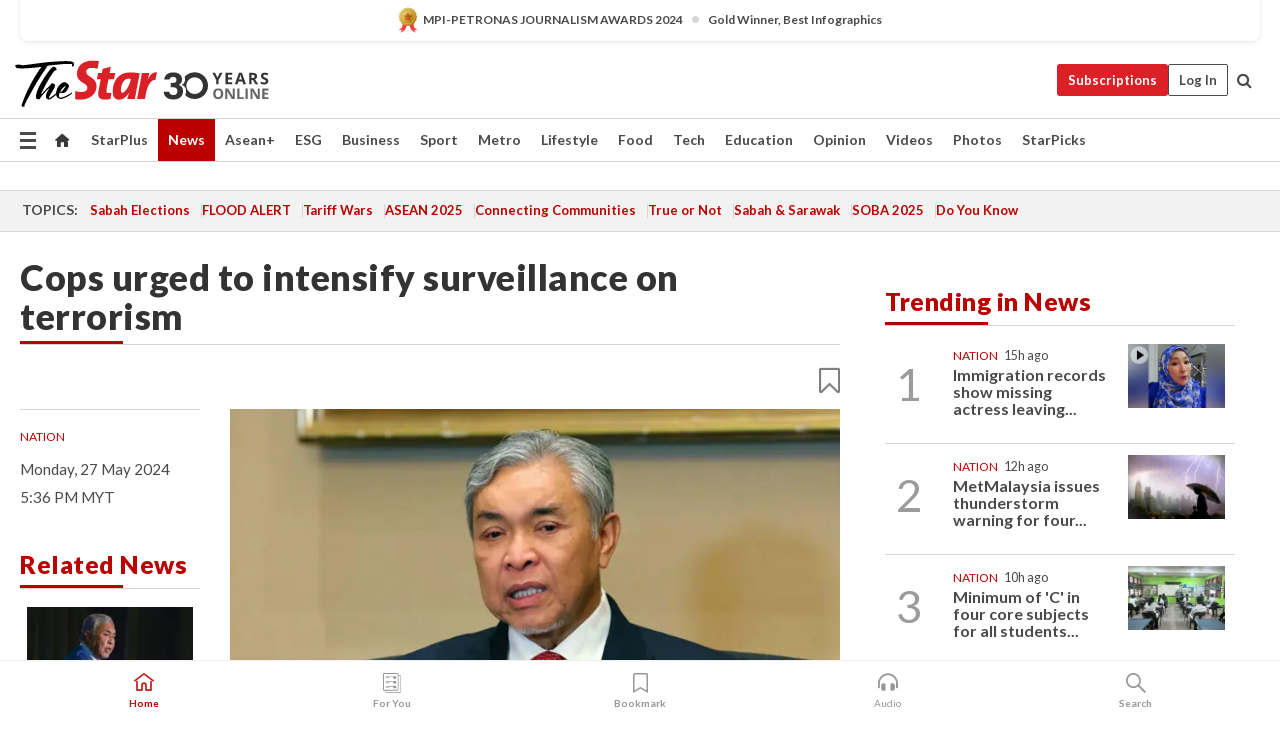

--- FILE ---
content_type: text/html; charset=UTF-8
request_url: https://www.thestar.com.my/news/nation/2024/05/27/cops-urged-to-intensify-surveillance-on-terrorism
body_size: 68543
content:
<!--default_base.blade.php-->
<!DOCTYPE html>
<html lang="en">
<head>
    	<title>Cops urged to intensify surveillance on terrorism | The Star</title>
    <link rel="icon" type="image/png" href="https://cdn.thestar.com.my/Themes/img/favicon.ico" />
    

    <!--START: common.blade.php-->
<meta http-equiv="Content-Type" content="text/html;charset=utf-8"/>
<meta name="ROBOTS" content="index,follow,max-image-preview:large"/>
<meta name="viewport" content="width=device-width, initial-scale=1, minimum-scale=1" />
<meta name="at:customer_id" content="">
<meta name="at:subscription_status" content="Inactive">
<!--END: common.blade.php-->
    
                <!--StandardLayout.additionalGlobalHeadHTML-->


<script type="application/ld+json">
{
"@context": "http://schema.org",
"@type": "NewsArticle",
"headline": "Cops urged to intensify surveillance on terrorism",
"articleSection": "News",
"creator": "The Star Online",
"thumbnailUrl": "https://apicms.thestar.com.my/uploads/images/2024/05/27/2717038.JPG",
"dateCreated": "2024-05-27T09:36:00.000Z", 
"url": "https://www.thestar.com.my/news/nation/2024/05/27/cops-urged-to-intensify-surveillance-on-terrorism",
"keywords":["\/News\/Nation" , "Ahmad Zahid Hamidi", "PDRM", "monitor", "surveillance", "recruit", "younger generation"],
"author": {"@type":"Organization","name":"The Star Online","url":"https:\/\/www.thestar.com.my"},
"image": "https://apicms.thestar.com.my/uploads/images/2024/05/27/2717038.JPG",
"datePublished": "2024-05-27T09:36:00.000Z", 
"dateModified": "2024-05-27T10:30:25.000Z"  
}
</script>
<!--START: article.blade.php test-->

    <!-- Android native install app--> 
    <script>     
        if ('serviceWorker' in navigator) { 
          window.addEventListener('load', function() {
            navigator.serviceWorker.register('/theme_metro/js/sw.js').then(function(registration) {
              // Registration was successful
              console.log('ServiceWorker registration successful with scope: ', registration.scope);
            }, function(err) {
              // registration failed :(
              console.log('ServiceWorker registration failed: ', err);
            });
          });
        }
    </script>
    
    <link rel="manifest" href="/theme_metro/js/manifest.json">
	
	<meta property="fb:app_id" content="121120175250633" />
	<meta property="og:url" content="https://www.thestar.com.my/news/nation/2024/05/27/cops-urged-to-intensify-surveillance-on-terrorism" />
	<meta property="og:title" content="Cops urged to intensify surveillance on terrorism" />
	<meta property="og:description" content="SHANGHAI: Datuk Seri Dr Ahmad Zahid Hamidi has asked the Royal Malaysia Police to redouble its surveillance and monitoring of online information, to address any threat of terrorist activities." />
	<meta property="og:type" content="article" />
	<meta property="og:locale" content="en_GB" />
	<meta property="og:site_name" content="The Star" />
	<meta property="og:image:width" content="600" />
	<meta property="og:image:height" content="315" />
	<meta property="og:image" content="https://apicms.thestar.com.my/uploads/images/2024/05/27/2717038.JPG" />
     
    <div class="stickyy">
    <div id="installContainer" style="display:none" class="installApp">  
        <button id="btnClose" type="button"> &times; </button> 
        <div id="imgBox"> 
            <img src="/theme_metro/images/TSOL640x100.png" alt="The Star" onclick="false">   
        </div>
        <button id="btnAdd" type="button"> View </button>   
    </div> 
    </div>
    <style>       
        
        div.stickyy {     
            background-color: white;  
            position: sticky !important; 
            z-index: 200 !important; 
        }   
        
/*        @media  only screen and (max-width: 767px){  
            a.navbar-brand.brand-mobile {
                padding-top: 3px !important;
                margin-top: 12px !important;
            }
        }    */
            
        #installContainer {    
            background-color: white;   
            position: initial;
            display: inline-block;    
        }    
        
        #imgBox {  
            margin-left: 30px;  
        } 
        
        #btnAdd {  
            border: 1px solid #d6d6d6; 
            padding: 1px 8px;
            text-align: center;
            text-decoration: none;  
            position:absolute; 
            border-radius: 3px; 
            right:10%;
            top:30%;
        } 

        #btnClose {
            position:absolute; 
            background:none;
            border:none;
            margin:0;
            padding:0; 
            left: 3%;
            top: 10%;
            font-size: 32px;
        }
         
    </style>    

    <script>     
        
        if (navigator.userAgent.match(/Android/i)) {  
            
            let deferredPrompt;
            
            window.addEventListener('beforeinstallprompt', (e) => {  
              e.preventDefault(); 
              deferredPrompt = e;   
              //btnAdd.style.display = 'block';  
              document.getElementById("installContainer").classList.remove("installApp");  
              document.getElementById("installContainer").classList.add("showInstall");
              document.getElementById("installContainer").style.display = "inline";   
              jQuery('div.stickyy').attr("style", "top: 0 !important; padding-bottom: 3px !important;");
              jQuery('#navbar-main.affix').attr("style", "top: 55px !important;"); 
              
              var position = jQuery(window).scrollTop(); 
              jQuery(window).scroll(function() {
                  var scroll = jQuery(window).scrollTop();
                  if(jQuery('#installContainer').hasClass('showInstall')){
                        if(scroll > position) {
                             //when scrolling down
                             if(jQuery('#navbar-main').hasClass('affix')){ 
                                 jQuery('div.stickyy').attr("style", "top: 0 !important; padding-bottom: 3px !important;");   
                                 jQuery('#navbar-main.affix').attr("style", "top: 55px !important;"); 
                             }
                         }
                         else {
                             if(jQuery('#navbar-main').hasClass('affix-top')){ 
                                 jQuery('div.stickyy').removeAttr("style", "top: 0 !important;");   
                                 jQuery('#navbar-main').removeAttr("style", "top: 55px !important;"); 
                             }
                         }
                       position = scroll;
                  }
              });
              
            });  
               
            btnAdd.addEventListener('click', (e) => {     
              deferredPrompt.prompt();  
              deferredPrompt.userChoice
                .then((choiceResult) => {
                  if (choiceResult.outcome === 'accepted') {
                    console.log('User accepted the A2HS prompt');
                  } else { 
                    console.log('User dismissed the A2HS prompt');
                  }  
                  deferredPrompt = null;
                });  
                
            }); 
            
            btnClose.addEventListener('click', function(){     
               document.getElementById('installContainer').style.display = 'none';
               document.getElementById("installContainer").classList.remove("showInstall");
               jQuery('#installContainer').addClass('installApp');  
            });    
            
        }
         
    </script>



<meta name="description" content="SHANGHAI: Datuk Seri Dr Ahmad Zahid Hamidi has asked the Royal Malaysia Police to redouble its surveillance and monitoring of online information, to address any threat of terrorist activities." />
<meta name="keywords" content="Ahmad Zahid Hamidi,PDRM,monitor,surveillance,recruit,younger generation" />
<meta name="cXenseParse:smg-keywords" content="Ahmad Zahid Hamidi" />
<meta name="cXenseParse:smg-keywords" content="PDRM" />
<meta name="cXenseParse:smg-keywords" content="monitor" />
<meta name="cXenseParse:smg-keywords" content="surveillance" />
<meta name="cXenseParse:smg-keywords" content="recruit" />
<meta name="cXenseParse:smg-keywords" content="younger generation" />
<meta name="cXenseParse:smg-brandsafety" content=""/>
<meta name="pageType" content="article" />
<meta name="url" content="https://www.thestar.com.my/news/nation/2024/05/27/cops-urged-to-intensify-surveillance-on-terrorism" />
<meta name="datePublished" content="2024-05-27 17:36:00" />
<meta name="dateModified" content="2024-05-27 18:30:25" />
<meta name="author" content="Santhakumar a/l  Mahalingam" />
<meta name="inLanguage" content="en" />
<meta name="cxenseRandom" content="mkiwqfgb4d3hj2b8qji1" />
<meta name="page_type" content="Article"/>
<meta name="content_type" content="Article" />
<meta name="content_id" content="1357908" />
<meta name="content_title" content="Cops urged to intensify surveillance on terrorism" />
<meta name="content_category" content="News/Nation" />
<meta name="content_category_alt" content="AseanPlus/Aseanplus News" />
<meta name="cXenseParse:taxonomy" content="news/nation" />
<meta name="cXenseParse:taxonomy" content="aseanplus/aseanplus-news" />
<meta name="content_author" content="Santhakumar a/l  Mahalingam" />
<meta name="content_sp" content="NA" />
<meta name="content_byline" content="NA" />
<meta name="content_agency" content="NA" />
<meta name="content_language" content="English" />
<meta name="content_date" content="2024-05-27" />
<meta name="content_tags" content="Ahmad Zahid Hamidi,PDRM,monitor,surveillance,recruit,younger generation" />
<meta name="content_tier" content="Complimentary" />
<meta name="content_length" content="Medium" />
<meta name="content_exclusive" content="false" />
<meta name="parsely-metadata" content="{&quot;guid&quot;: &quot;1357908&quot;, &quot;byline&quot;: &quot;NA&quot;, &quot;summary&quot;: &quot;SHANGHAI: Datuk Seri Dr Ahmad Zahid Hamidi has asked the Royal Malaysia Police to redouble its surveillance and monitoring of online information, to address any threat of terrorist activities.&quot;, &quot;image_url&quot; :&quot;https://apicms.thestar.com.my/uploads/images/2024/05/27/2717038.JPG&quot;,&quot;contain_video&quot;: false,&quot;is_premium&quot;: false,&quot;is_print&quot;: false,&quot;access_type&quot;: &quot;complimentary&quot; ,&quot;kicker_name&quot;: &quot;Nation&quot;,&quot;kicker_url&quot;: &quot;/news/nation/&quot; } " />
<meta name="thumbnailUrl" content="https://apicms.thestar.com.my/uploads/images/2024/05/27/2717038.JPG" />
<meta property="cXenseParse:author" content="The Star Online" />
<meta name="cXenseParse:pageclass" content="article" />
<meta name="cXenseParse:smg-accesstype" content="complimentary" />
<meta name="cXenseParse:recs:publishtime" content="2024-05-27T17:36:00+0800" />
<meta property="article:modified_time" content="2024-05-27T18:30:25+0800" />
<meta name="cXenseParse:articleid" content="1357908" />
<meta name="cXenseParse:smg-contenttype" content="Article" />
 
<meta name="cXenseParse:kicker_name" content="Nation" />
<meta name="cXenseParse:kicker_url" content="/news/nation/" />
<meta name="cXenseParse:is_print" content="false" />
<meta name="cXenseParse:is_exclusive" content="false" />
<meta property="article:published_time" content="2024-05-27T17:36:00.000Z" />
<meta property="article:modified_time" content="2024-05-27T18:30:25.000Z"/>
<meta property="article:author" content="Santhakumar a/l  Mahalingam" />
<meta property="article:section" content="News" />
<meta name="twitter:card" content="summary_large_image" />
<meta name="twitter:title" content="Cops urged to intensify surveillance on terrorism" />
<meta name="twitter:description" content="SHANGHAI: Datuk Seri Dr Ahmad Zahid Hamidi has asked the Royal Malaysia Police to redouble its surveillance and monitoring of online information, to address any threat of terrorist activities." />
<meta name="twitter:image" content="https://apicms.thestar.com.my/uploads/images/2024/05/27/2717038.JPG" />
<meta itemprop="identifier" content="3689697" />
<meta itemprop="headline" content="Cops urged to intensify surveillance on terrorism" />
<meta itemprop="pageType" content="article" />
<meta itemprop="articleSection" content="News" />
<meta itemprop="datePublished" content="2024-05-27 17:36:00" />
<meta itemprop="dateModified" content="2024-05-27 18:30:25" />
<meta itemprop="image" content="https://apicms.thestar.com.my/uploads/images/2024/05/27/2717038.JPG" />
<meta name="article_section_name" content="News" />
<meta name="content_sentiment" content="Neutral" />
<meta name="content_sentiment_magnitude" content="Low" />
<meta name="cXenseParse:smg-gsentiment" content="Neutral" />
<meta name="cXenseParse:smg-gsentiment-magnitude" content="Low" />
<meta name="content_classification_main" content="/Law &amp; Government" />
<meta name="content_classification_main_alt" content="/Law &amp; Government" />
<meta name="content_classification" content="/Law &amp; Government/Public Safety" />
<meta name="content_classification_alt" content="/Law &amp; Government/Public Safety" />
<meta name="cXenseParse:smg-main-gclassification" content="/Law &amp; Government"  /> 
<meta name="cXenseParse:smg-gclassification" content="/Law &amp; Government/Public Safety"  />
<meta name="content_keyword_suggestion" content="NA" />
<link href="https://www.thestar.com.my/news/nation/2024/05/27/cops-urged-to-intensify-surveillance-on-terrorism" rel="canonical" >


    <input type="hidden" value="zpUCnlfMoMTRuuXU0BZ/3B1i1fRWYPFoa0xiEPiLwRXHx0V1anYHN1CwGMJTWuZCNgmFLMGWMZJxHH9ysR5l6g+UB5mzcup9XIm676YSbyq4eJtte545E8nKPvp/2gj3jHlIztbGeyC6/86NprOFcQ==" id="hecs">
<!--END: article.blade.php-->            
    <!-- CSRF Token -->
    <meta name="csrf-token" content="brl5swyYTufwVSXcrD4mNHrLMauoAvf8YllwbVQb">
    <!-- Global Header scripts -->    
     
            
    <!-- Start Header Script -->
<!-- Anti-flicker snippet (recommended) 
<style>.async-hide { opacity: 0 !important} </style>
<script>(function(a,s,y,n,c,h,i,d,e){s.className+=' '+y;h.start=1*new Date;
h.end=i=function(){s.className=s.className.replace(RegExp(' ?'+y),'')};
(a[n]=a[n]||[]).hide=h;setTimeout(function(){i();h.end=null},c);h.timeout=c;
})(window,document.documentElement,'async-hide','dataLayer',4000,
{'GTM-PVM4TH':true});</script> -->
<meta name="apple-itunes-app" content="app-id=428184176">
<link rel="stylesheet" type="text/css" href="https://cdn.thestar.com.my/Themes/css/bootstrap.min.css" />
<link rel="stylesheet" type="text/css" href="https://fonts.googleapis.com/css?family=Lato:300,300i,400,400i,700,700i,900,900i&display=swap" />
<link href="https://fonts.googleapis.com/icon?family=Material+Icons+Round" rel="stylesheet">
<link href="https://fonts.googleapis.com/icon?family=Material+Icons" rel="stylesheet">
<link rel="stylesheet" type="text/css" href="https://cdn.thestar.com.my/Themes/css/tsol2019_pw.min.css?v=20251201" />
<link rel="stylesheet" type="text/css" href="https://cdn.thestar.com.my/Themes/css/story2017.min.css?v=20250324" />
<link rel="stylesheet" type="text/css" href="https://cdn.thestar.com.my/Themes/css/info.min.css" />
<link rel="stylesheet" type="text/css" href="https://cdn.thestar.com.my/Themes/css/bookmark.min.css?v=20201123" />
<link rel="stylesheet" type="text/css" href="https://cdn.thestar.com.my/Themes/css/main.css?v=202501014" />
<link rel="stylesheet" type="text/css" href="https://cdn.thestar.com.my/Themes/css/promo.min.css">
<link rel="stylesheet" type="text/css" media="only screen and (max-width:767px)" href="https://cdn.thestar.com.my/Themes/css/responsive.min.css">
<link rel="stylesheet" type="text/css" href="https://cdn.thestar.com.my/Themes/css/stock.search.min.css" />
<link rel="stylesheet" type="text/css" href="https://cdn.thestar.com.my/Themes/css/font-awesome.min.css" />
<link rel="stylesheet" type="text/css" href="https://cdn.thestar.com.my/GlobalBar/css/global-bar.min.css"/>
<link rel="stylesheet" type="text/css" href="https://cdn.thestar.com.my/Components/Audio/audio.min.css">
<link rel="stylesheet" type="text/css" href="https://cdn.thestar.com.my/Themes/css/owl.carousel.min.css"/>
<link rel="stylesheet" type="text/css" href="https://cdn.thestar.com.my/Themes/css/style.min.css?v=202512031"/>
<link rel="stylesheet" type="text/css" href="https://cdn.thestar.com.my/Themes/css/header-menu.min.css?v=20250428"/>
<link rel="stylesheet" type="text/css" href="https://cdn.thestar.com.my/Themes/css/30-year-anniversary.min.css?v=20250626"/>

<!-- hide globalbar for tablet -->
<style>@media screen and (min-width: 768px) and (max-width: 1024px){
#thestar-global-bar { display: none; }
body { padding-top: 0 !important; }
#navbar-main.affix { top: 0 !important; }
}</style>
<style>
.sassize{--breakpoint:desktop}@media all and (max-width:991px){.sassize{--breakpoint:tablet}}@media all and (max-width:767px){.sassize{--breakpoint:mobile}}
img[src$="default.gif"] { display: none;}
img[src^="https://content.thestar.com.my/smg/settag/name=lotame/tags="] {display:none;}
.masthead {
  background: url(https://cdn.thestar.com.my/Widgets/Masthead/2025/Christmas.png) no-repeat -5px -3px transparent;
}
.masthead-2 {
    position: absolute;
    width: 250px;
    left: 41%;
    right: 41%;
    top: 12px;
}
.anniv-special{
	display:none;
}
@media only screen and (max-width: 991px) {	
    /*50 years special*/
    .anniv-special{
	display:block;
	margin:0 auto;
	text-align:center;
    }
   .anniv-special img{
        height: auto;
        width: 200px;
        margin-top: 12px;
        margin-bottom: 12px;
    }
}
</style>
<!--<script type="text/javascript" async src="https://experience-ap.piano.io/xbuilder/experience/load?aid=Gr82HQx5pj"></script>-->
<script src="//ajax.googleapis.com/ajax/libs/jquery/3.6.0/jquery.min.js"></script>
<!-- HTML5 Shim and Respond.js IE8 support of HTML5 elements and media queries -->
<!-- WARNING: Respond.js doesn't work if you view the page via file:// -->
<!--[if lt IE 9]>
<script src="https://oss.maxcdn.com/libs/html5shiv/3.7.0/html5shiv.js"></script>
<script src="https://oss.maxcdn.com/libs/respond.js/1.4.2/respond.min.js"></script>
<![endif]-->
<script src="https://cdnjs.cloudflare.com/ajax/libs/URI.js/1.18.10/URI.min.js"></script>
<script src="https://cdnjs.cloudflare.com/ajax/libs/moment.js/2.18.1/moment.min.js"></script>
<script src="https://cdnjs.cloudflare.com/ajax/libs/postscribe/2.0.8/postscribe.min.js"></script>
<script src="https://cdn.thestar.com.my/Themes/js/js.cookie.min.js"></script>
<script src="https://cdn.thestar.com.my/Themes/js/jquery.dotdotdot.min.js"></script>
<script src="https://cdn.jsdelivr.net/npm/vue@2.5.12/dist/vue.min.js"></script>
<script src="https://cdnjs.cloudflare.com/ajax/libs/axios/0.19.0/axios.min.js"></script>
<script src="https://cdn.thestar.com.my/Themes/js/Main.min.js"></script>
<script src="https://cdn.thestar.com.my/Themes/js/widget_mixin.min.js"></script>
<script>var my_jquery = jQuery;</script>
<script>jQuery = my_jquery;</script>
<script src="https://cdn.thestar.com.my/Themes/js/slick.min.js" ></script>
<script type="text/javascript" src="https://cdn.thestar.com.my/Themes/js/jquery.unveil.min.js" defer></script>
<script>

			
var KICKER_FREE_MARKUP='<span class="labels labels--free" data-toggle="tooltip" title="" data-original-title="This is a Free article"><i class="fa fa-unlock"></i></span>'
var KICKER_PREMIUM_MARKUP='<span class="biz-icon" data-toggle="tooltip" title="" id="sbp-tip" data-original-title="Premium">Premium</span>';
var KICKER_LOCK_MARKUP='<span class="biz-icon" data-toggle="tooltip" title="" id="sbp-tip" data-original-title="To unlock the article, click on the headline and log in with your StarBiz Premium account or select a membership to join." aria-describedby="tooltip489695">StarBiz Premium</span>';
var KICKER_UNLOCK_MARKUP='<span class="biz-icon"><i class="fa fa-unlock"></i></span>';
var KICKER_LOCK_MARKUP_V2='<span class="labels labels--gray" data-toggle="tooltip" title="" data-original-title="This is a locked article"><i class="fa fa-lock"></i></span>';
</script>
<!-- Cx FB user linking script begin -->
<script type="text/javascript">
  
    function checkFBLogin() {
     if (window.FB && typeof FB.getLoginStatus === 'function') {
 
        FB.getLoginStatus(function(response) {
          if (response.status === 'connected') {
            // Read the FaceBook user ID
            var fbUserId = response.authResponse.userID;
            
          } else {
            setTimeout(checkFBLogin, 1000);
          }
        });
 
      } else {
        setTimeout(checkFBLogin, 1000);
      }
    }
    checkFBLogin();
</script>
<!-- Cx FB user linking script end -->
<script src="https://cdn.thestar.com.my/Themes/js/owl.carousel.min.js"></script>
<script src="https://cdn.thestar.com.my/Themes/js/parsely-onload.min.js"></script>
<script src="https://cdn.thestar.com.my/Themes/js/mediatag.min.js"></script>
<script src="https://cdn.thestar.com.my/Themes/js/mediatagv3.js"></script>
<script src="https://cdn.thestar.com.my/Themes/js/mediahelper.min.js?v=2021002"></script>
<link rel="apple-touch-icon" sizes="57x57" href="https://cdn.thestar.com.my/Themes/img/touch-icon-precomposed.png">
<link rel="apple-touch-icon" sizes="114x114" href="https://cdn.thestar.com.my/Themes/img/touch-icon-iphone.png">
<link rel="apple-touch-icon" sizes="120x120" href="https://cdn.thestar.com.my/Themes/img/touch-icon-120x120.png">
<link rel="apple-touch-icon" sizes="152x152" href="https://cdn.thestar.com.my/Themes/img/touch-icon-ipad.png">
<link rel="apple-touch-icon" sizes="167x167" href="https://cdn.thestar.com.my/Themes/img/touch-icon-iphone-retina.png">
<link rel="apple-touch-icon" sizes="180x180" href="https://cdn.thestar.com.my/Themes/img/touch-icon-ipad-retina.png">
<link rel="apple-touch-icon" sizes="192x192" href="https://cdn.thestar.com.my/Themes/img/touch-icon-192x192.png">
<link rel="stylesheet" type="text/css" href="https://cdn.thestar.com.my/Themes/css/widgettop.min.css" />
<script src="https://cdn.thestar.com.my/Themes/js/widgettop.min.js"></script>
<!--<script type="text/javascript" src="//s7.addthis.com/js/300/addthis_widget.js#pubid=ra-5dfaeb0face4ad17"></script>-->

<!-- Start Deco masthead -->
<script type="text/javascript">
jQuery(document).ready(function(){
var checkDeco = new Date();
var decoStart = new Date("December 8, 2025 00:00:00");
var decoEnd = new Date("December 31, 2025 23:59:59");
if (checkDeco.getTime() > decoStart.getTime() && checkDeco.getTime() < decoEnd.getTime()){
//This is for regular festival masthead
$("#page-header > div >div").attr("class", "container masthead");

}
});
</script>
<!-- End Deco masthead -->
<script>var rmad = false;</script>

<!-- Sharethis-->
<script type='text/javascript' src='https://platform-api.sharethis.com/js/sharethis.js#property=6475dc6e8b790100199499d6&product=sop' async='async'></script>
<link rel="stylesheet" type="text/css" href="https://cdn.thestar.com.my/Themes/css/sharethis.min.css" />

<link rel="stylesheet" type="text/css" href="https://cdn.thestar.com.my/Themes/css/mustwatch.css" />

<!-- Clarity 20241121-->
<script type="text/javascript">
    (function(c,l,a,r,i,t,y){
        c[a]=c[a]||function(){(c[a].q=c[a].q||[]).push(arguments)};
        t=l.createElement(r);t.async=1;t.src="https://www.clarity.ms/tag/"+i;
        y=l.getElementsByTagName(r)[0];y.parentNode.insertBefore(t,y);
    })(window, document, "clarity", "script", "o0x36t4cob");
</script>

<!-- End Header Script -->            <!-- theme includes js_extra.blade.php -->
<script type="text/javascript">
var viewid = Math.round(Math.random() * 100000000000);
function sasiajserver(size,position){
var SAS = JSON.parse(jQuery('meta[name=SAS]').attr("content"));
var rdm2 = Math.round(Math.random() * 100000000000);
return "https://content.thestar.com.my/smg/jserver/viewid=" + viewid +
    "/random=" + rdm2 +
    "/network=SMG/site=TSOL" +
    "/area=" + SAS.area + 
    "/pagetype=" + SAS.pagetype + 
    "/platform=" + sascalcsize() + 
    "/size=" + size +
    "/position=" + position;
}
function sascalcsize(){var b=window.getComputedStyle(document.querySelector(".sassize"));var a=b.getPropertyValue("--breakpoint");return a};
</script>
<!-- Admiral --> 
<script>
             if (typeof pageType !== "undefined")
         {
         if(pageType == "article"){
                var daxsubscriber = false;
          }
       }
        
</script>
<!-- End Admiral -->
<script>
// show or hide login button
var rmad = false;
var isLogin = false;

tkValid = 0;
// 3 = active , subscriber, has ads free
if (tkValid > 0) {
    isLogin = true;
} 
if (tkValid == "3") {
    rmad = true;
}

jQuery(document).ready(function() {
if (tkValid > 0) {
    jQuery('.btn_login').hide();
    jQuery('.login_menu').show();
    jQuery('.m-login-menu').show();
    jQuery('.m-login-button').attr("style", "display: none !important"); // Override css
} else {
    jQuery('.btn_login').show();
    jQuery('.login_menu').hide();
    jQuery('.m-login-button').show();
    jQuery('.m-login-menu').hide();
}
});
</script>
<!-- PPID --> 
<script type="text/javascript">  
    // client id value will be = encrypted(userid)
    // else client id = encrypted GA ID
    var client_id = "cd91e4b8cc71fc46c35e4608358cc1df5faf72f4";
    var re = new RegExp("^([0-9a-zA-Z]{32,150})$|^([0-9a-fA-F]{8}-[0-9a-fA-F]{4}-[0-9a-fA-F]{4}-[0-9a-fA-F]{4}-[0-9a-fA-F]{12})$");
    var userID = "UA-167768859-1" ;
	
			client_id = "cd91e4b8cc71fc46c35e4608358cc1df5faf72f4";
	
    console.log('client_id: '+client_id);
</script>
<!-- End PPID -->

<!-- CDP Web Insight script -->
<script type = "text/javascript" >
   var _portalId = "564891087";
   var _propId = "564997745";

   var _ATM_TRACKING_ASSOCIATE_UTM = 0 ;
   var _CDP_GA_ACCOUNT_TRACKING_ID = "UA-828580-1";

   var _cdp365Analytics = {
      default_event: 0,
      first_party_domain: ".thestar.com.my",
      dims: {
         users: {
            origin_source: "The Star Online"
         }
      }
   };
(function() {
    var w = window;
    if (w.web_event) return;
    var a = window.web_event = function() {
        a.queue.push(arguments);
    }
    a.propId = _propId;
    a.track = a;
    a.queue = [];
    var e = document.createElement("script");
    e.type = "text/javascript", e.async = !0, e.src = "//st-a.cdp.asia/insight.js";
    var t = document.getElementsByTagName("script")[0];
    t.parentNode.insertBefore(e, t)
})(); </script>
<!-- End of CDP Web Insight script -->

<!-- Chartbeat --> 
<script async src="//static.chartbeat.com/js/chartbeat_mab.js"></script>
<script>
    var chbpage_type = jQuery('meta[name=page_type]').attr("content");
    var chbcontentauthor = jQuery('meta[name=content_byline]').attr("content");
    var contentcat = jQuery('meta[name=content_category]').attr("content");
    var contentaltcat = jQuery('meta[name=content_category_alt]').attr("content");
    var chbpagecat = jQuery('meta[name=page_category]').attr("content");
	var chburl = jQuery("meta[property='og:url']").attr("content");
    var chbaltcats;
    var chballcats = '';
    var chbuser_status = 'anon';

    if (typeof chbpage_type !== "undefined") {

    if (chbpage_type.toLowerCase() == "article" || chbpage_type.toLowerCase() == "category" || chbpage_type.toLowerCase() == "photo listing" ||  chbpage_type.toLowerCase() == "photo gallery") {

        if (typeof chbcontentauthor !== "undefined") {
            if (chbcontentauthor === 'NA') {
                chbcontentauthor = '';
            }
            //else if (chbcontentauthor.indexOf('By') > -1) {
            //chbcontentauthor = chbcontentauthor.replace('By', '');
            //chbcontentauthor = chbcontentauthor.trim();
            //}
            //else if (chbcontentauthor.indexOf('by') > -1) {
            //chbcontentauthor = chbcontentauthor.replace('by', '');
            //chbcontentauthor = chbcontentauthor.trim();
            //}
        } else {
            chbcontentauthor = '';
        }

        if (typeof chbpagecat !== "undefined") {            
            if (chbpagecat === 'NA') {
                chbpagecat = '';
            }

            if (chbpagecat.toLowerCase() === 'starpicks') {
                chbpagecat = 'StarPicks';
            }

            if (chbpagecat.toLowerCase() === 'starplus') {
                chbpagecat = 'StarPlus';
            }

            if (chbpagecat.toLowerCase() === 'aseanplus') {
                chbpagecat = 'AseanPlus';
            }
			
        } else {
            chbpagecat = '';
        }

        if (typeof contentcat !== "undefined") {
            contentcat = cleanContentCategories(contentcat);
            contentcat = contentcat.split('/').join(','); 
        }else{
            contentcat = '';
        }
        if (typeof contentaltcat !== "undefined") {
            contentaltcat = cleanContentCategories(contentaltcat);
            contentaltcat = contentaltcat.split('/').join(','); 
        }else{
            contentaltcat = '';
        }

        if (chbpage_type.toLowerCase() == "category") {
            chballcats = chbpagecat;
        } else if (chbpage_type.toLowerCase() == "photo listing" || chbpage_type.toLowerCase() == "photo gallery") {
            chballcats = 'Photos';
        } else {
            if (contentaltcat !== '') {
                chballcats = contentcat + ',' + contentaltcat; 
            } else {
                chballcats = contentcat;
            }
            
            var customname = ""; 
            var columnName = ""; 
            if( columnName != '' ){
                if( chballcats.toLowerCase().includes("lifestyle,viewpoints"))
                    chballcats = chballcats.replace(/lifestyle,viewpoints/gi, "Lifestyle,Viewpoints," + columnName);
                else if (chballcats.toLowerCase().includes("opinion,columnists"))
                    chballcats = chballcats.replace(/opinion,columnists/gi, "Opinion,Columnists," + columnName);
                else if (chballcats.toLowerCase().includes("sport,say what"))
                    chballcats = chballcats.replace(/sport,say what/gi, "Sport,Say What," + columnName);
                else if (chballcats.toLowerCase().includes("business,insight"))
                    chballcats = chballcats.replace(/business,insight/gi, "Business,Insight," + columnName);
                else if (chballcats.toLowerCase().includes("food,food for thought"))    
                    chballcats = chballcats.replace(/food,food for thought/gi, "Food,Food For Thought," + columnName);
                else if (chballcats.toLowerCase().includes("metro,views"))    
                    chballcats = chballcats.replace(/metro,views/gi, "Metro,Views," + columnName);
                else if (chballcats.toLowerCase().includes("tech,tech thoughts"))    
                    chballcats = chballcats.replace(/tech,tech thoughts/gi, "Tech,Tech Thoughts," + columnName);
            }
        }
    } else if (chbpage_type.toLowerCase() == "subcategory") {
        var pageCat = jQuery('meta[name=page_category]').attr("content");
		var customname = ""; 

                    chballcats = pageCat.split('/').join(',').replace("And", "&").replace("#", "");
                    chbcontentauthor = '';
			
    } else if (chbpage_type.toLowerCase() == "tag") {
        var pageCat = jQuery('meta[name=page_tag]').attr("content");
        chballcats = pageCat;
        chbcontentauthor = '';
    } else {
        chbcontentauthor = '';
        chballcats = '';
    }
} else {
    chbcontentauthor = '';
    chballcats = '';
}
	 
	if (chbcontentauthor != '')
    {
        chbcontentauthor = chbcontentauthor.replace(/\b and \b/i, ",");
        chbcontentauthor = chbcontentauthor.replace(/[^@\s]*@[^@\s]*\.[^@\s]*/, "");
        chbcontentauthor = chbcontentauthor.replace(/([^\v]+) \bBy\b | *\bBy\b/i, "");
		chbcontentauthor = chbcontentauthor.replace(/\s*,\s*/g, ",");
        chbcontentauthor = chbcontentauthor.trim();
    }

    chballcats = cleanContentCategories(chballcats);
	
     
        if (isLogin==true) {
            chbuser_status = 'lgdin';
        }else{
            chbuser_status = 'anon';
        } 
    
    function cleanContentCategories(content){
        //all page_types
        content = content.replace(/starpicks/gi, 'StarPicks');
        content = content.replace(/starplus/gi, 'StarPlus');
        content = content.replace(/aseanplus/gi, 'AseanPlus');
        content = content.replace(/&#039;/gi, "'");
        //article page_types
        content = content.replace(/lifestyle\/entertainment/gi, 'Lifestyle,Entertainment & Style,Entertainment');
        content = content.replace(/lifestyle\/style/gi,         'Lifestyle,Entertainment & Style,Style');
        content = content.replace(/lifestyle\/people/gi,        'Lifestyle,People & Living,People');
        content = content.replace(/lifestyle\/living/gi,        'Lifestyle,People & Living,Living');
        content = content.replace(/lifestyle\/travel/gi,        'Lifestyle,Travel & Culture,Travel');
        content = content.replace(/lifestyle\/culture/gi,       'Lifestyle,Travel & Culture,Culture');
        content = content.replace(/lifestyle\/health/gi,        'Lifestyle,Health & Family,Health');
        content = content.replace(/lifestyle\/family/gi,        'Lifestyle,Health & Family,Family');
        content = content.replace(/sport\/others/gi, 'Sport/Other Sports');
        //subcategory page_types
        if(!content.includes('Other Sports')){
            content = content.replace(/Other Sport/gi, 'Other Sports');
        }

        var result = content;
        result = removeLastChar(result, ',');
        return result;
    }

    function removeLastChar(str,charStr){
        var lastChar = str[str.length -1];
        if(lastChar == charStr){
            str = str.slice(0, -1);
        }
        return str;
    }
	 
	 (function() {
                /** CONFIGURATION START **/
                var _sf_async_config = window._sf_async_config = (window._sf_async_config || {});
                _sf_async_config.uid = 66903;
                _sf_async_config.domain = 'thestar.com.my';
                _sf_async_config.flickerControl = false;
                /*_sf_async_config.useCanonical = true;
                _sf_async_config.useCanonicalDomain = true;*/
				_sf_async_config.path = chburl;
                _sf_async_config.sections = chballcats;
                _sf_async_config.authors = chbcontentauthor;
				_sf_async_config.articleBlockSelector = 'div.in-sec-story,div.focus-story,div.list-listing';

                var _cbq = window._cbq = (window._cbq || []);
                _cbq.push(['_acct', chbuser_status]);

                /** CONFIGURATION END **/
                function loadChartbeat() {
                    var e = document.createElement('script');
                    var n = document.getElementsByTagName('script')[0];
                    e.type = 'text/javascript';
                    e.async = true;
                    e.src = '//static.chartbeat.com/js/chartbeat.js';
                    n.parentNode.insertBefore(e, n);
                }
                loadChartbeat();
        })();
</script>
<!-- End Chartbeat -->        <!-- resources common css_includes.blade.php -->        
    <!-- theme includes css_includes.blade.php -->            <!-- Widget CSS links -->
        <link type="text/css" rel="stylesheet" href="/theme_metro/widgets/article-details/article-details.css"/>
        <!-- Page Header scripts -->
<link href="https://cdn.thestar.com.my/Themes/css/print_v2.css" rel="stylesheet" type="text/css">
<!--<script async src="https://securepubads.g.doubleclick.net/tag/js/gpt.js"></script>
<script async src='//cdn.thestar.com.my/Themes/js/prebid.js'></script>-->
<script async src="https://platform.twitter.com/widgets.js" charset="utf-8"></script>
<script>
if (!rmad) {
  var sectionName = $('meta[name=article_section_name]').attr("content");
  document.write('<scr');
  document.write('ipt src="https://cdn.thestar.com.my/Themes/js/gpt/' + sectionName + 'Story.js?v=20251016_1">');
  document.write("</scr");
  document.write("ipt>");
}

</script>
<script type="text/javascript" src="https://cdn.thestar.com.my/Themes/js/story.min.js?v=20250922" defer></script>
<script type="text/javascript" src="/theme_metro/js/trendingParsely.js"></script>

<!-- Start of Survicate (www.survicate.com) code -->
<script type="text/javascript">
  //(function (w) {
    //var s = document.createElement('script');
    //s.src = '//survey.survicate.com/workspaces/40636b6a623c41a574580c19efa630b6/web_surveys.js';
    //s.async = true;
    //var e = document.getElementsByTagName('script')[0];
    //e.parentNode.insertBefore(s, e);
  //})(window);
</script>
<!-- End of Survicate code -->
<style>.video-container{margin-top:10px;}</style>
<!--<script async src="https://cdn.thestar.com.my/Themes/js/uraapi.min.js"></script>-->

    <script>
        window.Laravel = {"csrfToken":"brl5swyYTufwVSXcrD4mNHrLMauoAvf8YllwbVQb"}
        var IMAGE_URL = 'https://apicms.thestar.com.my/';
    </script> 
    
</head>

    <body>
        <div class='sassize'></div>
    <!-- Main THEME Content -->
    <!-- page content -->
        <div class="widgettop" id="widgettop" style="display:none;">        
    <div class="flex-container ">
        <div class="firinfo"></div>
        <div class="close">   
            <img id="closeButton" src="https://cdn.thestar.com.my/Themes/img/close.png">
        </div>
    </div>
</div>    <!-- HEADER OF THEME -->
<div id="award-container" class="container" style="display: none;"></div>
<script>
    // hide award container if on /awards page
    if (window.location.pathname === '/awards' || window.location.pathname === '/awards/') {
        document.getElementById('award-container').style.display = 'none';
    } else {
        fetch('https://cdn.thestar.com.my/Components/AwardHighlight/award-highlight.txt' + "?v=" + Date.now())
        .then(response => response.text())
        .then(html => {
            const awardContainer = document.getElementById('award-container');
            awardContainer.innerHTML = html;
            const scripts = awardContainer.getElementsByTagName('script');
            for (let script of scripts) {
            eval(script.innerHTML);
            }
            // Wait for async script to set image src, then wait for image to load
            const checkImage = () => {
                const img = awardContainer.querySelector('.award-icon');
                if (img && img.src && img.src !== window.location.href) {
                    if (img.complete) {
                        awardContainer.style.display = '';
                    } else {
                        img.onload = () => awardContainer.style.display = '';
                        img.onerror = () => awardContainer.style.display = 'none';
                    }
                } else {
                    setTimeout(checkImage, 50);
                }
            };
            checkImage();
        })
        .catch(error => console.error('Error loading award:', error));
    }
</script>

<!-- header_menu -->
<header id="page-header">
    <div class="branding">
        <div class="container">
            <a class="navbar-brand brand-prime" href="/"
               data-list-type="Header"
               data-content-type="Navigation"
               data-content-title="The Star Online"
               data-content-id="https://www.thestar.com.my">
			    <svg class="icon" width="256" height="50" role="img" aria-label="the star online">
                    <image xlink:href="https://cdn.thestar.com.my/Themes/img/logo-tsol-30yrs.svg" src="https://cdn.thestar.com.my/Themes/img/logo-tsol-30yrs.svg" width="256" height="50" border="0"></image>
                </svg>
                <!--<svg class="icon" width="150" height="50" role="img" aria-label="the star online">
                    <image xlink:href="https://cdn.thestar.com.my/Themes/img/logo-tsol-fullv3.svg" src="https://cdn.thestar.com.my/Themes/img/logo-tsol-logov3.png" width="150" height="50" border="0"></image>
                </svg>-->
            </a>
			<div id="iconDesktop" style="display: none"></div>
            <ul class="nav social-branding right">
<!--                <li>
                    <a href="https://newsstand.thestar.com.my/epaper/" target="_blank" class="epaper"
                       data-list-type="Header"
                       data-content-type="App Download"
                       data-content-title="ePaper"
                       data-content-id="https://newsstand.thestar.com.my/epaper/ ">
                        <i class="icon sprite-icon"></i> The Star ePaper
                    </a>
                </li>-->
                                <li class="dropdown dropdown--subscribe top-bar">
                    <a  class="btn--subscribe"
                        data-list-type="Header"
                        data-content-type="Navigation"
                        data-content-title="Subscription"
                        data-content-id="https://www.thestar.com.my/subscription" href="/subscription">Subscriptions</a>
                </li>
                                                 <li id="btn_login" class="btn-login">
                     <a class="login" href="https://sso.thestar.com.my/?lng=en&amp;channel=1&amp;ru=HNQ8Auw31qgZZU47ZjHUhHKJStkK3H51/pPcFdJ1gQ9cFgPiSalasDvF6DeumuZwrPFzdYjofJj9eX1n44olyqGHD3HJYujVJKnBGSMMB/ytPP8Wdi3L8gAUqWYQyd7/DLT98lDx8wEOfYjT9JAF83G5xHlym3n5u2MbRw/UbERPRZ6jTbNSZ9MJ7C0pcntWtQkgASJPbSrzYL913rZyVi6Cl8W1LDsi1t7G53xqy0qW6cz+XBKJCtQ1C9bzz/xjLvBlNTNiZi0qoG3RKexPIg=="
                        data-list-type="Header"
                        data-content-type="Outbound Referral"
                        data-content-title="Log In"
                        data-content-id="https://sso.thestar.com.my/?lng=en&amp;channel=1&amp;ru=HNQ8Auw31qgZZU47ZjHUhHKJStkK3H51/pPcFdJ1gQ9cFgPiSalasDvF6DeumuZwrPFzdYjofJj9eX1n44olyqGHD3HJYujVJKnBGSMMB/ytPP8Wdi3L8gAUqWYQyd7/DLT98lDx8wEOfYjT9JAF83G5xHlym3n5u2MbRw/UbERPRZ6jTbNSZ9MJ7C0pcntWtQkgASJPbSrzYL913rZyVi6Cl8W1LDsi1t7G53xqy0qW6cz+XBKJCtQ1C9bzz/xjLvBlNTNiZi0qoG3RKexPIg==">
                        Log In
                     </a>
                 </li>
                                 <li id="login_menu" class="dropdown top-bar" style="display:none;">
                        <a id="hllogin" class="log-in-light"><i class="material-icons-round person">person</i></a>
                        <ul class="dropdown-menu log-in 123">
                                                    <li>
                                <a href="https://login.thestar.com.my/accountinfo/profile.aspx" target="_blank"
                                   data-list-type="Profile Management"
                                   data-content-type="Manage Profile"
                                   data-content-title="https://login.thestar.com.my/accountinfo/profile.aspx">Manage Profile
                                </a>
                            </li>
                            <li>
                                <a href="https://login.thestar.com.my/accountinfo/changepassword.aspx" target="_blank"
                                   data-list-type="Profile Management"
                                   data-content-type="Change Password"
                                   data-content-title="https://login.thestar.com.my/accountinfo/changepassword.aspx">Change Password
                                </a>
                            </li>
                            <li>
                                <a href="https://login.thestar.com.my/accountinfo/sessions.aspx" target="_blank"
                                   data-list-type="Profile Management"
                                   data-content-type="Manage Logins"
                                   data-content-title="https://login.thestar.com.my/accountinfo/sessions.aspx">Manage Logins
                                </a>
                            </li>
                            <li style="border-top:1px solid #d6d6d6">
                                <a href="https://login.thestar.com.my/accountinfo/subscriptioninfo.aspx" target="_blank"
                                   data-list-type="Profile Management"
                                   data-content-type="Manage Subscription"
                                   data-content-title="https://login.thestar.com.my/accountinfo/subscriptioninfo.aspx">Manage Subscription
                                </a>
                            </li>
                            <li>
                                <a href="https://login.thestar.com.my/accountinfo/transhistory.aspx" target="_blank"
                                   data-list-type="Profile Management"
                                   data-content-type="Transaction History"
                                   data-content-title="https://login.thestar.com.my/accountinfo/transhistory.aspx">Transaction History
                                </a>
                            </li>
                            <li>
                                <a href="https://login.thestar.com.my/accountinfo/billing.aspx" target="_blank"
                                   data-list-type="Profile Management"
                                   data-content-type="Manage Billing Info"
                                   data-content-title="https://login.thestar.com.my/accountinfo/billing.aspx">Manage Billing Info
                                </a>
                            </li>
                                                                                    <li style="border-top:1px solid #d6d6d6">
                                <a href="https://www.thestar.com.my/foryou/edit"
                                   data-list-type="Profile Management"
                                   data-content-type="Manage For You"
                                   data-content-title="https://www.thestar.com.my/foryou/edit">Manage For You
                                </a>
                            </li>
                            <li style="border-bottom:1px solid #d6d6d6">
                                <a href="https://www.thestar.com.my/saved-articles"
                                   data-list-type="Profile Management"
                                   data-content-type="Manage Bookmarks"
                                   data-content-title="https://www.thestar.com.my/saved-articles">Manage Bookmarks
                                </a>
                            </li>
                                                                                    <li>
                                <a href="https://www.thestar.com.my/subscribe"
                                   data-list-type="Profile Management"
                                   data-content-type="Package & Pricing"
                                   data-content-title="https://www.thestar.com.my/subscribe">Package & Pricing
                                </a>
                            </li>
                                                        <li>
                                <a href="https://www.thestar.com.my/faqs/"
                                   data-list-type="Profile Management"
                                   data-content-type="FAQs"
                                   data-content-title="https://www.thestar.com.my/faqs/">FAQs
                                </a>
                            </li>
                            <li class="log-out">
                                <a href="#" onclick="logout();"
                                   data-list-type="Profile Management"
                                   data-content-type="Log Out"
                                   data-content-title="https://www.thestar.com.my">Log Out
                                </a>
                            </li>
                        </ul>
                    </li>
                     <li class="hidden-xs hidden-sm">
                            <label for="queryly_toggle" style="cursor: pointer;">
							<div class="top-search">
                               <i class="fa fa-search"></i>
							  </div>
                            </label>
                    </li>
            </ul>
        </div>
    </div>
    <nav id="navbar-main" class="navbar navbar-custom" data-spy="affix" data-offset-top="197">
        <div class="container">
            <div class="navbar-header">
                <button type="button" class="navbar-toggle left" data-toggle="collapse" data-target="#tsolmobar" id="btnmobmega">
                <span class="sr-only">Toggle navigation</span>
                <span class="icon-bar"></span>
                <span class="icon-bar"></span>
                <span class="icon-bar"></span>
                <i class="icon-x fa fa-times"></i>
                </button>
                <a class="navbar-brand brand-mobile left" href="/"
                   data-list-type="Header"
                   data-content-type="Navigation"
                   data-content-title="The Star Online"
                   data-content-id="https://www.thestar.com.my">
				   <svg class="icon logo-default" role="img" aria-label="the star online" height="28" width="148">
                        <image width="148" height="28" border="0" xmlns:xlink="http://www.w3.org/1999/xlink" xlink:href="https://cdn.thestar.com.my/Themes/img/logo-tsol-30yrs.svg" src="https://cdn.thestar.com.my/Themes/img/logo-tsol-30yrs.svg"></image>
                    </svg>
                    <svg class="icon logo-small" role="img" aria-label="the star online" height="28" width="84">
                        <image width="84" height="28" border="0" xmlns:xlink="http://www.w3.org/1999/xlink" xlink:href="https://cdn.thestar.com.my/Themes/img/logo-tsol-fullv3.svg" src="https://cdn.thestar.com.my/Themes/img/logo-tsol-logov3.png"></image>
                    </svg>
                    <!--<svg class="icon" role="img" aria-label="the star online" height="28" width="84">
                        <image width="84" height="28" border="0" xmlns:xlink="http://www.w3.org/1999/xlink" xlink:href="https://cdn.thestar.com.my/Themes/img/logo-tsol-fullv3.svg" src="https://cdn.thestar.com.my/Themes/img/logo-tsol-logov3.png"></image>
                    </svg>-->
                </a>
				 <div id="iconMobile" style="display: none"></div>
            </div>
            <div id="tsolnavbar">
                <ul class="nav navbar-nav navbar-left">
                    <li class="show-sd">
                        <button type="button" class="mega-nav-toggle navbar-toggle collapsed hidden-xs" data-toggle="collapse" data-target="#bs-example-navbar-collapse-1" aria-expanded="false">
                            <span class="sr-only">Toggle navigation</span>
                            <span class="icon-bar"></span>
                            <span class="icon-bar"></span>
                            <span class="icon-bar"></span>
                            <i class="icon-x fa fa-times"></i>
                        </button>
                    </li>
                                                            <li >
                                        <a id="navi-home" class="home-light" target="" onclick="ga('send', 'event' , 'TSOL NAVI' , 'Standard' , '/Home/' ); " href="/"
                       data-list-type="Header"
                       data-content-type="Navigation"
                       data-content-title="Home"
                       data-content-id="https://www.thestar.com.my">
                    <i class="icon sprite-icon"></i>
                    </a>
                                        </li>
                                                            <li class=dropdown>
                                        <a id="navi-starplus" class="starplus" target="" onclick="ga('send', 'event' , 'TSOL NAVI' , 'Standard' , '/StarPlus/' ); " href="/starplus"
                       data-list-type="Header"
                       data-content-type="Navigation"
                       data-content-title="StarPlus"
                       data-content-id="https://www.thestar.com.my/starplus">
                    StarPlus
                    </a>
                                        </li>
                                                            <li class=dropdown>
                                        <a id="navi-news" class="news" target="" onclick="ga('send', 'event' , 'TSOL NAVI' , 'Standard' , '/News/' ); " href="/news"
                       data-list-type="Header"
                       data-content-type="Navigation"
                       data-content-title="News"
                       data-content-id="https://www.thestar.com.my/news">
                    News
                    </a>
                                        </li>
                                                            <li class=dropdown>
                                        <a id="navi-asean+" class="asean+" target="" onclick="ga('send', 'event' , 'TSOL NAVI' , 'Standard' , '/AseanPlus/' ); " href="/aseanplus"
                       data-list-type="Header"
                       data-content-type="Navigation"
                       data-content-title="Asean+"
                       data-content-id="https://www.thestar.com.my/aseanplus">
                    Asean+
                    </a>
                                        </li>
                                                            <li class=dropdown>
                                        <a id="navi-esg" class="esg" target="" onclick="ga('send', 'event' , 'TSOL NAVI' , 'Standard' , '/ESG/' ); " href="/esg"
                       data-list-type="Header"
                       data-content-type="Navigation"
                       data-content-title="ESG"
                       data-content-id="https://www.thestar.com.my/esg">
                    ESG
                    </a>
                                        </li>
                                                            <li class=dropdown>
                                        <a id="navi-business" class="business" target="" onclick="ga('send', 'event' , 'TSOL NAVI' , 'Standard' , '/Business/' ); " href="/business"
                       data-list-type="Header"
                       data-content-type="Navigation"
                       data-content-title="Business"
                       data-content-id="https://www.thestar.com.my/business">
                    Business
                    </a>
                                        </li>
                                                            <li class=dropdown>
                                        <a id="navi-sport" class="sport" target="" onclick="ga('send', 'event' , 'TSOL NAVI' , 'Standard' , '/Sport/' ); " href="/sport"
                       data-list-type="Header"
                       data-content-type="Navigation"
                       data-content-title="Sport"
                       data-content-id="https://www.thestar.com.my/sport">
                    Sport
                    </a>
                                        </li>
                                                            <li class=dropdown>
                                        <a id="navi-metro" class="metro" target="" onclick="ga('send', 'event' , 'TSOL NAVI' , 'Standard' , '/Metro/' ); " href="/metro"
                       data-list-type="Header"
                       data-content-type="Navigation"
                       data-content-title="Metro"
                       data-content-id="https://www.thestar.com.my/metro">
                    Metro
                    </a>
                                        </li>
                                                            <li class=dropdown>
                                        <a id="navi-lifestyle" class="lifestyle" target="" onclick="ga('send', 'event' , 'TSOL NAVI' , 'Standard' , '/Lifestyle/' ); " href="/lifestyle"
                       data-list-type="Header"
                       data-content-type="Navigation"
                       data-content-title="Lifestyle"
                       data-content-id="https://www.thestar.com.my/lifestyle">
                    Lifestyle
                    </a>
                                        </li>
                                                            <li class=dropdown>
                                        <a id="navi-food" class="food" target="" onclick="ga('send', 'event' , 'TSOL NAVI' , 'Standard' , '/Food/' ); " href="/food"
                       data-list-type="Header"
                       data-content-type="Navigation"
                       data-content-title="Food"
                       data-content-id="https://www.thestar.com.my/food">
                    Food
                    </a>
                                        </li>
                                                            <li class=dropdown>
                                        <a id="navi-tech" class="tech" target="" onclick="ga('send', 'event' , 'TSOL NAVI' , 'Standard' , '/Tech/' ); " href="/tech"
                       data-list-type="Header"
                       data-content-type="Navigation"
                       data-content-title="Tech"
                       data-content-id="https://www.thestar.com.my/tech">
                    Tech
                    </a>
                                        </li>
                                                            <li class=dropdown>
                                        <a id="navi-education" class="education" target="" onclick="ga('send', 'event' , 'TSOL NAVI' , 'Standard' , '/Education/' ); " href="/education"
                       data-list-type="Header"
                       data-content-type="Navigation"
                       data-content-title="Education"
                       data-content-id="https://www.thestar.com.my/education">
                    Education
                    </a>
                                        </li>
                                                            <li class=dropdown>
                                        <a id="navi-opinion" class="opinion" target="" onclick="ga('send', 'event' , 'TSOL NAVI' , 'Standard' , '/Opinion/' ); " href="/opinion"
                       data-list-type="Header"
                       data-content-type="Navigation"
                       data-content-title="Opinion"
                       data-content-id="https://www.thestar.com.my/opinion">
                    Opinion
                    </a>
                                        </li>
                                                            <li class=dropdown>
                                        <a id="navi-videos" class="videos" target="_blank" onclick="ga('send', 'event' , 'TSOL NAVI' , 'Standard' , 'https://www.thestartv.com/c/news' ); " href="https://www.thestartv.com/c/news" style=""
                       data-list-type="Header"
                       data-content-type="Outbound Referral"
                       data-content-title="Videos"
                       data-content-id="https://www.thestartv.com/c/news">
                    Videos
                    </a>
                                        </li>
                                                            <li class=dropdown>
                                        <a id="navi-photos" class="photos" target="" onclick="ga('send', 'event' , 'TSOL NAVI' , 'Standard' , '/Photos/' ); " href="/photos"
                       data-list-type="Header"
                       data-content-type="Navigation"
                       data-content-title="Photos"
                       data-content-id="https://www.thestar.com.my/photos">
                    Photos
                    </a>
                                        </li>
                                                            <li class=dropdown>
                                        <a id="navi-starpicks" class="starpicks" target="" onclick="ga('send', 'event' , 'TSOL NAVI' , 'Standard' , '/StarPicks/' ); " href="/starpicks"
                       data-list-type="Header"
                       data-content-type="Navigation"
                       data-content-title="StarPicks"
                       data-content-id="https://www.thestar.com.my/starpicks">
                    StarPicks
                    </a>
                                        </li>
                                    </ul>
            </div>
            <ul class="nav navbar-nav navbar-right">
                                 <li class="hidden-lg dropdown dropdown--subscribe">
                    <a class="btn--subscribe" role="button" data-list-type="Header"
 data-content-type="Navigation"
data-content-title="Subscription"
data-content-id="https://www.thestar.com.my/subscription" href="/subscription">Subscriptions</a>
                </li>
                                <li id="btn_login" class="m-login-button hidden-md hidden-lg" style="display: none;">
                                        <a class="login bttn bttn--log" href="https://sso.thestar.com.my/?lng=en&amp;channel=1&amp;ru=HNQ8Auw31qgZZU47ZjHUhHKJStkK3H51/pPcFdJ1gQ9cFgPiSalasDvF6DeumuZwrPFzdYjofJj9eX1n44olyqGHD3HJYujVJKnBGSMMB/ytPP8Wdi3L8gAUqWYQyd7/DLT98lDx8wEOfYjT9JAF83G5xHlym3n5u2MbRw/UbERPRZ6jTbNSZ9MJ7C0pcntWtQkgASJPbSrzYL913rZyVi6Cl8W1LDsi1t7G53xqy0qW6cz+XBKJCtQ1C9bzz/xjLvBlNTNiZi0qoG3RKexPIg=="
                       data-list-type="Header"
                       data-content-type="Outbound Referral"
                       data-content-title="Log In"
                       data-content-id="https://sso.thestar.com.my/?lng=en&amp;channel=1&amp;ru=HNQ8Auw31qgZZU47ZjHUhHKJStkK3H51/pPcFdJ1gQ9cFgPiSalasDvF6DeumuZwrPFzdYjofJj9eX1n44olyqGHD3HJYujVJKnBGSMMB/ytPP8Wdi3L8gAUqWYQyd7/DLT98lDx8wEOfYjT9JAF83G5xHlym3n5u2MbRw/UbERPRZ6jTbNSZ9MJ7C0pcntWtQkgASJPbSrzYL913rZyVi6Cl8W1LDsi1t7G53xqy0qW6cz+XBKJCtQ1C9bzz/xjLvBlNTNiZi0qoG3RKexPIg==">Log In
                    </a>
                                    </li>
                <li id="login_menu" class="m-login-menu hidden-md hidden-lg" style="display:none;">
                    <a id="hllogin" class="log-in" onclick="toggleDrop()"><i class="material-icons-round person">person</i></a>
                    <ul class="dropdown-menu log-in" id="loginDrop" style="display: none;">
                                                <li>
                            <a href="https://login.thestar.com.my/accountinfo/profile.aspx" target="_blank"
                               data-list-type="Profile Management"
                               data-content-type="Manage Profile"
                               data-content-title="https://login.thestar.com.my/accountinfo/profile.aspx">Manage Profile
                            </a>
                        </li>
                        <li>
                            <a href="https://login.thestar.com.my/accountinfo/changepassword.aspx" target="_blank"
                               data-list-type="Profile Management"
                               data-content-type="Change Password"
                               data-content-title="https://login.thestar.com.my/accountinfo/changepassword.aspx">Change Password
                            </a>
                        </li>
                        <li>
                            <a href="https://login.thestar.com.my/accountinfo/sessions.aspx" target="_blank"
                               data-list-type="Profile Management"
                               data-content-type="Manage Logins"
                               data-content-title="https://login.thestar.com.my/accountinfo/sessions.aspx">Manage Logins
                            </a>
                        </li>
                        <li style="border-top:1px solid #d6d6d6">
                            <a href="https://login.thestar.com.my/accountinfo/subscriptioninfo.aspx" target="_blank"
                               data-list-type="Profile Management"
                               data-content-type="Manage Subscription"
                               data-content-title="https://login.thestar.com.my/accountinfo/subscriptioninfo.aspx">Manage Subscription
                            </a>
                        </li>
                        <li>
                            <a href="https://login.thestar.com.my/accountinfo/transhistory.aspx" target="_blank"
                               data-list-type="Profile Management"
                               data-content-type="Transaction History"
                               data-content-title="https://login.thestar.com.my/accountinfo/transhistory.aspx">Transaction History
                            </a>
                        </li>
                        <li>
                            <a href="https://login.thestar.com.my/accountinfo/billing.aspx" target="_blank"
                               data-list-type="Profile Management"
                               data-content-type="Manage Billing Info"
                               data-content-title="https://login.thestar.com.my/accountinfo/billing.aspx">Manage Billing Info
                            </a>
                        </li>
                                                                        <li style="border-top:1px solid #d6d6d6">
                            <a href="https://www.thestar.com.my/foryou/edit"
                               data-list-type="Profile Management"
                               data-content-type="Manage For You"
                               data-content-title="https://www.thestar.com.my/foryou/edit">Manage For You
                            </a>
                        </li>
                        <li style="border-bottom:1px solid #d6d6d6">
                            <a href="https://www.thestar.com.my/saved-articles"
                               data-list-type="Profile Management"
                               data-content-type="Manage Bookmarks"
                               data-content-title="https://www.thestar.com.my/saved-articles">Manage Bookmarks
                            </a>
                        </li>
                                                                        <li>
                            <a href="https://www.thestar.com.my/subscribe"
                               data-list-type="Profile Management"
                               data-content-type="Package & Pricing"
                               data-content-title="https://www.thestar.com.my/subscribe">Package & Pricing
                            </a>
                        </li>
                                                <li>
                            <a href="https://www.thestar.com.my/faqs/"
                               data-list-type="Profile Management"
                               data-content-type="FAQs"
                               data-content-title="https://www.thestar.com.my/faqs/">FAQs
                            </a>
                        </li>
                        <li class="log-out">
                            <a href="#" onclick="logout();"
                               data-list-type="Profile Management"
                               data-content-type="Log Out"
                               data-content-title="https://www.thestar.com.my">Log Out
                            </a>
                        </li>
                    </ul>
                </li>
                <li class="hidden-xs hidden-sm" id="navisearch" style="display:none;">
                    
                        <label for="queryly_toggle" style="cursor: pointer;">
						<div class="login-search">
                            <i class="fa fa-search"></i>
						</div>
                        </label>
                </li>
            </ul>
        </div>


		<nav class="header__nav-mega nav nav--mega" style="display:none;">
             <form role="search" method="post" id="searchform2" class="form form--search border-b show--tablet-f">
                                <div class="input-group">
                                    <input type="text" id="qTextBox2" class="form-control" placeholder="What are you looking for?" onkeypress="searchKeyPress(event, 'btnSearch2' ); ">
                                    <div id="qStockCodeHolder">
                                        <input type="hidden" id="qStockCodeVal2" value="">
                                    </div>
                                    <div class="input-group-btn2">
                                        <input class="btn btn-default" style="font-weight: bold; border-radius: 0px;line-height: 21px;font-size:14px;" type="button" id="btnSearch2" value="Search" onclick="jQuery('#qTextBox2').addClass('loadinggif'); post('/search/', { query: document.getElementById('qTextBox2').value}, 'get');ga('send', 'event', 'TSOL NAVI', 'Extra-Panel', 'Search Button'); ">
                                    </div>
                         </div>
             </form>

                <ul class="nav__content">

                     
                                        

                            
                            	<li>
                                <a href="/" class="nav__title" target="_self"
                                   data-list-type="Header Mega Menu"
                                   data-content-type="Navigation"
                                   data-content-title="Home"
                                   data-content-id="https://www.thestar.com.my">Home
                                </a>
                                                                                    </li>
                                        

                                                                                    <li>
                            <a class="nav__title" target=""  href="/starplus"
                               data-list-type="Header Mega Menu"
                               data-content-type="Navigation"
                               data-content-title="StarPlus"
                               data-content-id="https://www.thestar.com.my/starplus">
                                StarPlus
                            </a>
                                                                                                                </li>
                                        

                                                                                    <li>
                            <a class="nav__title" target=""  href="/news"
                               data-list-type="Header Mega Menu"
                               data-content-type="Navigation"
                               data-content-title="News"
                               data-content-id="https://www.thestar.com.my/news">
                                News
                            </a>
                                                                                                                <ul class="nav__lists">
                                                                <li>
                                                                        <a href="/news/latest" target=""
                                       data-list-type="Header Mega Menu"
                                       data-content-type="Navigation"
                                       data-content-title="Latest"
                                       data-content-id="https://www.thestar.com.my/news/latest">Latest
                                    </a>
                                                                    </li>
                                                                <li>
                                                                        <a href="/news/nation" target=""
                                       data-list-type="Header Mega Menu"
                                       data-content-type="Navigation"
                                       data-content-title="Nation"
                                       data-content-id="https://www.thestar.com.my/news/nation">Nation
                                    </a>
                                                                    </li>
                                                                <li>
                                                                        <a href="/news/world" target=""
                                       data-list-type="Header Mega Menu"
                                       data-content-type="Navigation"
                                       data-content-title="World"
                                       data-content-id="https://www.thestar.com.my/news/world">World
                                    </a>
                                                                    </li>
                                                                <li>
                                                                        <a href="/news/environment" target=""
                                       data-list-type="Header Mega Menu"
                                       data-content-type="Navigation"
                                       data-content-title="Environment"
                                       data-content-id="https://www.thestar.com.my/news/environment">Environment
                                    </a>
                                                                    </li>
                                                                <li>
                                                                        <a href="/news/in-other-media" target=""
                                       data-list-type="Header Mega Menu"
                                       data-content-type="Navigation"
                                       data-content-title="In Other Media"
                                       data-content-id="https://www.thestar.com.my/news/in-other-media">In Other Media
                                    </a>
                                                                    </li>
                                                                <li>
                                                                        <a href="/news/true-or-not" target=""
                                       data-list-type="Header Mega Menu"
                                       data-content-type="Navigation"
                                       data-content-title="True or Not"
                                       data-content-id="https://www.thestar.com.my/news/true-or-not">True or Not
                                    </a>
                                                                    </li>
                                                                <li>
                                                                        <a href="/news/focus" target=""
                                       data-list-type="Header Mega Menu"
                                       data-content-type="Navigation"
                                       data-content-title="Focus"
                                       data-content-id="https://www.thestar.com.my/news/focus">Focus
                                    </a>
                                                                    </li>
                                                            </ul>
                                                        </li>
                                        

                                                                                    <li>
                            <a class="nav__title" target=""  href="/aseanplus"
                               data-list-type="Header Mega Menu"
                               data-content-type="Navigation"
                               data-content-title="Asean+"
                               data-content-id="https://www.thestar.com.my/aseanplus">
                                Asean+
                            </a>
                                                                                                                </li>
                                        

                                                                                    <li>
                            <a class="nav__title" target=""  href="/esg"
                               data-list-type="Header Mega Menu"
                               data-content-type="Navigation"
                               data-content-title="ESG"
                               data-content-id="https://www.thestar.com.my/esg">
                                ESG
                            </a>
                                                                                                                </li>
                                        

                                                                                    <li>
                            <a class="nav__title" target=""  href="/business"
                               data-list-type="Header Mega Menu"
                               data-content-type="Navigation"
                               data-content-title="Business"
                               data-content-id="https://www.thestar.com.my/business">
                                Business
                            </a>
                                                                                                                <ul class="nav__lists">
                                                                <li>
                                                                        <a href="/business" target=""
                                       data-list-type="Header Mega Menu"
                                       data-content-type="Navigation"
                                       data-content-title="News"
                                       data-content-id="https://www.thestar.com.my/business">News
                                    </a>
                                  </li>
                                                                    </li>
                                                                <li>
                                                                        <a href="/business/insight" target=""
                                       data-list-type="Header Mega Menu"
                                       data-content-type="Navigation"
                                       data-content-title="Insight"
                                       data-content-id="https://www.thestar.com.my/business/insight">Insight
                                    </a>
                                                                    </li>
                                                                <li>
                                                                        <a href="/business/unit-trust" target=""
                                       data-list-type="Header Mega Menu"
                                       data-content-type="Navigation"
                                       data-content-title="Unit Trust"
                                       data-content-id="https://www.thestar.com.my/business/unit-trust">Unit Trust
                                    </a>
                                                                    </li>
                                                                <li>
                                                                        <a href="/business/exchange-rates" target=""
                                       data-list-type="Header Mega Menu"
                                       data-content-type="Navigation"
                                       data-content-title="Exchange Rates"
                                       data-content-id="https://www.thestar.com.my/business/exchange-rates">Exchange Rates
                                    </a>
                                                                    </li>
                                                                <li>
                                                                        <a href="http://biz.thestar.com.my/portfolio/" target="_blank"
                                       data-list-type="Header Mega Menu"
                                       data-content-type="Outbound Referral"
                                       data-content-title="My Portfolio"
                                       data-content-id="http://biz.thestar.com.my/portfolio/">My Portfolio
                                    </a>
                                                                    </li>
                                                            </ul>
                                                        </li>
                                        

                                                                                    	<li>
                            <a class="nav__title" href="/business/marketwatch" target=""
                               data-list-type="Header Mega Menu"
                               data-content-type="Navigation"
                               data-content-title="Market Watch"
                               data-content-id="https://www.thestar.com.my/business/marketwatch">
                                Market Watch
                            </a>
                                                                                                                <ul class="nav__lists">
                                                                <li>
                                                                        <a href="/business/marketwatch" target=""
                                       data-list-type="Header Mega Menu"
                                       data-content-type="Navigation"
                                       data-content-title="Bursa Overview"
                                       data-content-id="https://www.thestar.com.my/business/marketwatch">Bursa Overview
                                    </a>
                                                                    </li>
                                                                <li>
                                                                        <a href="/business/martketwatch/Stock-List" target=""
                                       data-list-type="Header Mega Menu"
                                       data-content-type="Navigation"
                                       data-content-title="Market Movers"
                                       data-content-id="https://www.thestar.com.my/business/martketwatch/stock-list">Market Movers
                                    </a>
                                                                    </li>
                                                                <li>
                                                                        <a href="/business/martketwatch/Financial-Results" target=""
                                       data-list-type="Header Mega Menu"
                                       data-content-type="Navigation"
                                       data-content-title="Financial Results"
                                       data-content-id="https://www.thestar.com.my/business/martketwatch/financial-results">Financial Results
                                    </a>
                                                                    </li>
                                                                <li>
                                                                        <a href="/business/martketwatch/Dividends" target=""
                                       data-list-type="Header Mega Menu"
                                       data-content-type="Navigation"
                                       data-content-title="Dividends"
                                       data-content-id="https://www.thestar.com.my/business/martketwatch/dividends">Dividends
                                    </a>
                                                                    </li>
                                                                <li>
                                                                        <a href="/business/martketwatch/Bonus" target=""
                                       data-list-type="Header Mega Menu"
                                       data-content-type="Navigation"
                                       data-content-title="Bonus"
                                       data-content-id="https://www.thestar.com.my/business/martketwatch/bonus">Bonus
                                    </a>
                                                                    </li>
                                                                <li>
                                                                        <a href="/business/martketwatch/IPO" target=""
                                       data-list-type="Header Mega Menu"
                                       data-content-type="Navigation"
                                       data-content-title="IPO"
                                       data-content-id="https://www.thestar.com.my/business/martketwatch/ipo">IPO
                                    </a>
                                                                    </li>
                                                            </ul>
                                                        </li>
                                        

                                                                                    <li>
                            <a class="nav__title" target=""  href="/sport"
                               data-list-type="Header Mega Menu"
                               data-content-type="Navigation"
                               data-content-title="Sport"
                               data-content-id="https://www.thestar.com.my/sport">
                                Sport
                            </a>
                                                                                                                <ul class="nav__lists">
                                                                <li>
                                                                        <a href="/sport/football" target=""
                                       data-list-type="Header Mega Menu"
                                       data-content-type="Navigation"
                                       data-content-title="Football"
                                       data-content-id="https://www.thestar.com.my/sport/football">Football
                                    </a>
                                                                    </li>
                                                                <li>
                                                                        <a href="/sport/golf" target=""
                                       data-list-type="Header Mega Menu"
                                       data-content-type="Navigation"
                                       data-content-title="Golf"
                                       data-content-id="https://www.thestar.com.my/sport/golf">Golf
                                    </a>
                                                                    </li>
                                                                <li>
                                                                        <a href="/sport/badminton" target=""
                                       data-list-type="Header Mega Menu"
                                       data-content-type="Navigation"
                                       data-content-title="Badminton"
                                       data-content-id="https://www.thestar.com.my/sport/badminton">Badminton
                                    </a>
                                                                    </li>
                                                                <li>
                                                                        <a href="/sport/tennis" target=""
                                       data-list-type="Header Mega Menu"
                                       data-content-type="Navigation"
                                       data-content-title="Tennis"
                                       data-content-id="https://www.thestar.com.my/sport/tennis">Tennis
                                    </a>
                                                                    </li>
                                                                <li>
                                                                        <a href="/sport/motorsport" target=""
                                       data-list-type="Header Mega Menu"
                                       data-content-type="Navigation"
                                       data-content-title="Motorsport"
                                       data-content-id="https://www.thestar.com.my/sport/motorsport">Motorsport
                                    </a>
                                                                    </li>
                                                                <li>
                                                                        <a href="/sport/athletics" target=""
                                       data-list-type="Header Mega Menu"
                                       data-content-type="Navigation"
                                       data-content-title="Athletics"
                                       data-content-id="https://www.thestar.com.my/sport/athletics">Athletics
                                    </a>
                                                                    </li>
                                                                <li>
                                                                        <a href="/sport/hockey" target=""
                                       data-list-type="Header Mega Menu"
                                       data-content-type="Navigation"
                                       data-content-title="Hockey"
                                       data-content-id="https://www.thestar.com.my/sport/hockey">Hockey
                                    </a>
                                                                    </li>
                                                                <li>
                                                                        <a href="/sport/other-sport" target=""
                                       data-list-type="Header Mega Menu"
                                       data-content-type="Navigation"
                                       data-content-title="Other Sports"
                                       data-content-id="https://www.thestar.com.my/sport/other-sport">Other Sports
                                    </a>
                                                                    </li>
                                                                <li>
                                                                        <a href="/sport/say-what" target=""
                                       data-list-type="Header Mega Menu"
                                       data-content-type="Navigation"
                                       data-content-title="Say What"
                                       data-content-id="https://www.thestar.com.my/sport/say-what">Say What
                                    </a>
                                                                    </li>
                                                            </ul>
                                                        </li>
                                        

                                                                                    <li>
                            <a class="nav__title" target=""  href="/metro"
                               data-list-type="Header Mega Menu"
                               data-content-type="Navigation"
                               data-content-title="Metro"
                               data-content-id="https://www.thestar.com.my/metro">
                                Metro
                            </a>
                                                                                                                <ul class="nav__lists">
                                                                <li>
                                                                        <a href="/metro/metro-news" target=""
                                       data-list-type="Header Mega Menu"
                                       data-content-type="Navigation"
                                       data-content-title="Metro News"
                                       data-content-id="https://www.thestar.com.my/metro/metro-news">Metro News
                                    </a>
                                                                    </li>
                                                                <li>
                                                                        <a href="/metro/community-sports" target=""
                                       data-list-type="Header Mega Menu"
                                       data-content-type="Navigation"
                                       data-content-title="Community Sports"
                                       data-content-id="https://www.thestar.com.my/metro/community-sports">Community Sports
                                    </a>
                                                                    </li>
                                                                <li>
                                                                        <a href="/metro/views" target=""
                                       data-list-type="Header Mega Menu"
                                       data-content-type="Navigation"
                                       data-content-title="Views"
                                       data-content-id="https://www.thestar.com.my/metro/views">Views
                                    </a>
                                                                    </li>
                                                            </ul>
                                                        </li>
                                        

                                                                                    <li>
                            <a class="nav__title" target=""  href="/lifestyle"
                               data-list-type="Header Mega Menu"
                               data-content-type="Navigation"
                               data-content-title="Lifestyle"
                               data-content-id="https://www.thestar.com.my/lifestyle">
                                Lifestyle
                            </a>
                                                                                                                <ul class="nav__lists">
                                                                <li>
                                                                        <a href="/lifestyle/entertainment-and-style" target=""
                                       data-list-type="Header Mega Menu"
                                       data-content-type="Navigation"
                                       data-content-title="Entertainment &amp;amp; Style"
                                       data-content-id="https://www.thestar.com.my/lifestyle/entertainment-and-style">Entertainment &amp; Style
                                    </a>
                                                                    </li>
                                                                <li>
                                                                        <a href="/lifestyle/people-and-living" target=""
                                       data-list-type="Header Mega Menu"
                                       data-content-type="Navigation"
                                       data-content-title="People &amp;amp; Living"
                                       data-content-id="https://www.thestar.com.my/lifestyle/people-and-living">People &amp; Living
                                    </a>
                                                                    </li>
                                                                <li>
                                                                        <a href="/lifestyle/health-and-family" target=""
                                       data-list-type="Header Mega Menu"
                                       data-content-type="Navigation"
                                       data-content-title="Health &amp;amp; Family"
                                       data-content-id="https://www.thestar.com.my/lifestyle/health-and-family">Health &amp; Family
                                    </a>
                                                                    </li>
                                                                <li>
                                                                        <a href="/lifestyle/travel-and-culture" target=""
                                       data-list-type="Header Mega Menu"
                                       data-content-type="Navigation"
                                       data-content-title="Travel &amp;amp; Culture"
                                       data-content-id="https://www.thestar.com.my/lifestyle/travel-and-culture">Travel &amp; Culture
                                    </a>
                                                                    </li>
                                                                <li>
                                                                        <a href="/lifestyle/viewpoints" target=""
                                       data-list-type="Header Mega Menu"
                                       data-content-type="Navigation"
                                       data-content-title="Viewpoints"
                                       data-content-id="https://www.thestar.com.my/lifestyle/viewpoints">Viewpoints
                                    </a>
                                                                    </li>
                                                            </ul>
                                                        </li>
                                        

                                                                                    <li>
                            <a class="nav__title" target=""  href="/food"
                               data-list-type="Header Mega Menu"
                               data-content-type="Navigation"
                               data-content-title="Food"
                               data-content-id="https://www.thestar.com.my/food">
                                Food
                            </a>
                                                                                                                <ul class="nav__lists">
                                                                <li>
                                                                        <a href="/food/food-news" target=""
                                       data-list-type="Header Mega Menu"
                                       data-content-type="Navigation"
                                       data-content-title="Food News"
                                       data-content-id="https://www.thestar.com.my/food/food-news">Food News
                                    </a>
                                                                    </li>
                                                                <li>
                                                                        <a href="/food/eating-out" target=""
                                       data-list-type="Header Mega Menu"
                                       data-content-type="Navigation"
                                       data-content-title="Eating Out"
                                       data-content-id="https://www.thestar.com.my/food/eating-out">Eating Out
                                    </a>
                                                                    </li>
                                                                <li>
                                                                        <a href="/food/food-for-thought" target=""
                                       data-list-type="Header Mega Menu"
                                       data-content-type="Navigation"
                                       data-content-title="Food for Thought"
                                       data-content-id="https://www.thestar.com.my/food/food-for-thought">Food for Thought
                                    </a>
                                                                    </li>
                                                                <li>
                                                                        <a href="https://www.kuali.com/" target="_blank"
                                       data-list-type="Header Mega Menu"
                                       data-content-type="Outbound Referral"
                                       data-content-title="Kuali"
                                       data-content-id="https://www.kuali.com/">Kuali
                                    </a>
                                                                    </li>
                                                            </ul>
                                                        </li>
                                        

                                                                                    <li>
                            <a class="nav__title" target=""  href="/tech"
                               data-list-type="Header Mega Menu"
                               data-content-type="Navigation"
                               data-content-title="Tech"
                               data-content-id="https://www.thestar.com.my/tech">
                                Tech
                            </a>
                                                                                                                <ul class="nav__lists">
                                                                <li>
                                                                        <a href="/tech/tech-thoughts" target=""
                                       data-list-type="Header Mega Menu"
                                       data-content-type="Navigation"
                                       data-content-title="Tech Thoughts"
                                       data-content-id="https://www.thestar.com.my/tech/tech-thoughts">Tech Thoughts
                                    </a>
                                                                    </li>
                                                            </ul>
                                                        </li>
                                        

                                                                                    <li>
                            <a class="nav__title" target=""  href="/education"
                               data-list-type="Header Mega Menu"
                               data-content-type="Navigation"
                               data-content-title="Education"
                               data-content-id="https://www.thestar.com.my/education">
                                Education
                            </a>
                                                                                                                <ul class="nav__lists">
                                                                <li>
                                                                        <a href="/education/news" target=""
                                       data-list-type="Header Mega Menu"
                                       data-content-type="Navigation"
                                       data-content-title="News"
                                       data-content-id="https://www.thestar.com.my/education/news">News
                                    </a>
                                                                    </li>
                                                            </ul>
                                                        </li>
                                        

                                                                                    <li>
                            <a class="nav__title" target=""  href="/opinion"
                               data-list-type="Header Mega Menu"
                               data-content-type="Navigation"
                               data-content-title="Opinion"
                               data-content-id="https://www.thestar.com.my/opinion">
                                Opinion
                            </a>
                                                                                                                <ul class="nav__lists">
                                                                <li>
                                                                        <a href="/opinion/columnists" target=""
                                       data-list-type="Header Mega Menu"
                                       data-content-type="Navigation"
                                       data-content-title="Columnists"
                                       data-content-id="https://www.thestar.com.my/opinion/columnists">Columnists
                                    </a>
                                                                    </li>
                                                                <li>
                                                                        <a href="/opinion/letters" target=""
                                       data-list-type="Header Mega Menu"
                                       data-content-type="Navigation"
                                       data-content-title="Letters"
                                       data-content-id="https://www.thestar.com.my/opinion/letters">Letters
                                    </a>
                                                                    </li>
                                                            </ul>
                                                        </li>
                                        

                                                                                    	<li>
                            <a class="nav__title" target="_blank"
                               href="https://www.thestartv.com/c/news"
                               data-list-type="Header Mega Menu"
                               data-content-type="Outbound Referral"
                               data-content-title="Videos"
                               data-content-id="https://www.thestartv.com/c/news">
                                Videos
                            </a>
                                                                                                                </li>
                                        

                                                                                    <li>
                            <a class="nav__title" target=""  href="/photos"
                               data-list-type="Header Mega Menu"
                               data-content-type="Navigation"
                               data-content-title="Photos"
                               data-content-id="https://www.thestar.com.my/photos">
                                Photos
                            </a>
                                                                                                                </li>
                                        

                                                                                    <li>
                            <a class="nav__title" target=""  href="/starpicks"
                               data-list-type="Header Mega Menu"
                               data-content-type="Navigation"
                               data-content-title="StarPicks"
                               data-content-id="https://www.thestar.com.my/starpicks">
                                StarPicks
                            </a>
                                                                                                                </li>
                                        

                                                                                    	<li>
                            <a id="mega_more" class="nav__title" target=""  href="#"
                               data-list-type="Header Mega Menu"
                               data-content-type="Navigation"
                               data-content-title="More"
                               data-content-id="https://www.thestar.com.my">
                                More
                            </a>
                                                                                                                <ul class="nav__lists">
                                                                <li>
                                                                        <a href="https://starsearch.thestar.com.my/" target="_blank"
                                       data-list-type="Header Mega Menu"
                                       data-content-type="Outbound Referral"
                                       data-content-title="Classifieds"
                                       data-content-id="https://starsearch.thestar.com.my/">Classifieds
                                    </a>
                                                                    </li>
                                                                <li>
                                                                        <a href="https://events.thestar.com.my/" target="_blank"
                                       data-list-type="Header Mega Menu"
                                       data-content-type="Outbound Referral"
                                       data-content-title="Events"
                                       data-content-id="https://events.thestar.com.my/">Events
                                    </a>
                                                                    </li>
                                                                <li>
                                                                        <a href="https://www.starcherish.com/" target="_blank"
                                       data-list-type="Header Mega Menu"
                                       data-content-type="Outbound Referral"
                                       data-content-title="StarCherish.com"
                                       data-content-id="https://www.starcherish.com/">StarCherish.com
                                    </a>
                                                                    </li>
                                                            </ul>
                                                        </li>
                                       </ul>
            </nav>

    </nav>
</header>
<script type="text/javascript" src="https://cdn.thestar.com.my/Themes/js/navigation/navi-selection-revamp.js?v=20191107"></script> <!-- Navigation Class Selection -->
<script type="text/javascript" src="https://cdn.thestar.com.my/Themes/js/auto.complete/jquery.mockjax.min.js"></script> <!-- Auto Complete Library -->
<script type="text/javascript" src="https://cdn.thestar.com.my/Themes/js/auto.complete/jquery.autocomplete.min.js"></script><!-- Auto Complete Library -->
<script type="text/javascript" src="https://s3.ap-southeast-1.amazonaws.com/biz.thestar.com.my/json/stocklookup.js" defer></script><!-- Auto Complete Lookup Table -->
<script type="text/javascript" src="https://cdn.thestar.com.my/Themes/js/auto.complete/search-menu-1.1.min.js"></script> <!-- Search Box Configuration -->

<script>
function toggleDrop() {
  var x = document.getElementById("loginDrop");
  if (x.style.display === "none") {
    x.style.display = "block";
    //document.getElementById("tsolmobar").classList.remove("collapse");
    //document.getElementById("tsolmobar").classList.remove("in");
  } else {
    x.style.display = "none";
  }
}

function toggleSubDrop() {
  var y = document.getElementById("subDrop");
  if (y.style.display === "none") {
    y.style.display = "block";
    document.getElementById("tsolmobar").classList.remove("collapse");
    document.getElementById("tsolmobar").classList.remove("in");
  } else {
    y.style.display = "none";
  }
}

$(".navbar-toggle").click(function(){
  var x = document.getElementById("loginDrop");
  if (x.style.display === "block") {
    x.style.display = "none";
  }
});

</script>


<input type="hidden" name="hfldUrl1" id="hfldUrl1" value="HNQ8Auw31qgZZU47ZjHUhHKJStkK3H51/pPcFdJ1gQ9cFgPiSalasDvF6DeumuZwrPFzdYjofJj9eX1n44olyqGHD3HJYujVJKnBGSMMB/ytPP8Wdi3L8gAUqWYQyd7/DLT98lDx8wEOfYjT9JAF83G5xHlym3n5u2MbRw/UbERPRZ6jTbNSZ9MJ7C0pcntWtQkgASJPbSrzYL913rZyVi6Cl8W1LDsi1t7G53xqy0qW6cz+XBKJCtQ1C9bzz/xjLvBlNTNiZi0qoG3RKexPIg==" />
	
        <div id="wrapper">
		<div class="wrapper-maincontent">
			<main class="content-wrap">
		    <!-- ****************************** BOOTSTRAP WIDGETS ********************************* -->
    
    <div class="container-fluid ">
	    <div class="row">
                <div class="col-md-12 noPadding col-xs-12">
                    <!-- widget-4614 -->
<div id="widget-4614">
<script>
  var widgetId = '4614'; 
  if (rmad) {
     $("#widget-" + widgetId).remove();
  }
</script>
<!--
<script type="text/javascript" language="JavaScript">
if(sascalcsize() == "mobile"){
document.write("<div id='div-gpt-ad-1712034413830-0' >");
document.write("<scr");
document.write("ipt>");
document.write("googletag.cmd.push(function() { googletag.display('div-gpt-ad-1712034413830-0'); googletag.pubads().refresh([gptAdSlots[16]]);});");
document.write("</scr");
document.write("ipt>");
document.write("</div>");
}
</script>
-->
</div>
                </div>
            </div>
	</div>
<div class="container-fluid ">
	    <div class="row">
                <div class="col-md-12 noPadding col-xs-12">
                    <!-- widget-1325 -->
<div id="widget-1325">
<script>
  var widgetId = '1325'; 
  if (rmad) {
     $("#widget-" + widgetId).remove();
  }
</script>
<div id='div-gpt-ad-Mobile_TSOL_SP_BTF_MobileCard'></div>
<script type="text/javascript" language="JavaScript">
if(sascalcsize() != "mobile") {
var dcw=0;
if(!window.innerWidth)  //IE
if(!(document.documentElement.clientWidth==0))dcw=document.documentElement.clientWidth;  //strict mode
else dcw=document.body.clientWidth;  //quirks mode
else dcw=window.innerWidth;  //w3c
leftPosition=(dcw-1024)/2+"px";

var dch=0;
if(!window.innerWidth)  //IE
if(!(document.documentElement.clientWidth==0)) dch=document.documentElement.clientHeight;  //strict mode
else dch=document.body.clientHeight;  //quirks mode
else dch=window.innerHeight;  //w3c
topPosition=(dch-600)/2+"px";

document.write("<div id='div-gpt-ad-Desktop_TSOL_News_SP_Mid_STO' >");
$("#div-gpt-ad-Desktop_TSOL_News_SP_Mid_STO" ).insertBefore( $( ".wrapper-maincontent" ) );
document.write("<scr");
document.write("ipt>");
document.write("googletag.cmd.push(function() { googletag.display('div-gpt-ad-Desktop_TSOL_News_SP_Mid_STO'); googletag.pubads().refresh([gptAdSlots[4]]);});");
document.write("document.getElementById('div-gpt-ad-Desktop_TSOL_News_SP_Mid_STO').setAttribute('style', 'position:fixed;z-index:99999;width:1px;top:" + topPosition + ";left:" + leftPosition+"');");
document.write("</scr");
document.write("ipt>");
document.write("</div>");
}
/*
jQuery(document).ready(function(){
if(sascalcsize() == "mobile"){
postscribe('#div-gpt-ad-Mobile_TSOL_SP_BTF_MobileCard', '<script> googletag.cmd.push(function() { googletag.display("div-gpt-ad-Mobile_TSOL_SP_BTF_MobileCard");googletag.pubads().refresh([gptAdSlots[12]]);}); <\/script>');
}
});
*/
</script>

<!--
    <style>
@media screen and (min-width: 767px) {
    /*advertisement css*/
	.desktop-megalead-div {
		height:250px;
		display:table;
    }
    .desktop-megalead {
		width: 990px;
		display:table-cell;
		vertical-align: middle;
		/*min-height:125px;*/
    }
}
@media only screen and (max-width: 766px) {
    /*advertisement css*/
	.mobile-megalead-div {
		width: 320px;
		height:200px;
		display:table;
		margin: 0px auto;
    }
    .mobile-megalead {
		display:table-cell;
		vertical-align: middle;
		margin: 0px auto;
    }
}
</style>
 
 <section class="Inline Ads-slot" style="padding-top:5px;padding-bottom:5px;"><div class="ads"><div class="megaleaderboard">
 <div class="desktop-megalead-div">
<div id='div-gpt-ad-Desktop_TSOL_News_SP_ATF_Megalead' class="desktop-megalead">
</div>
</div>
<div class="mobile-megalead-div">
<div id='div-gpt-ad-Mobile_TSOL_News_SP_ATF_MobileMegalead' class="mobile-megalead">
</div>
</div>
</div></div></section>
<script type="text/javascript">
	(function () {

    if (sascalcsize() != "mobile") {
     googletag.cmd.push(function() { googletag.display('div-gpt-ad-Desktop_TSOL_News_SP_ATF_Megalead'); googletag.pubads().refresh([gptAdSlots[3]]);});

	}
	else{
      googletag.cmd.push(function() { googletag.display('div-gpt-ad-Mobile_TSOL_News_SP_ATF_MobileMegalead'); googletag.pubads().refresh([gptAdSlots[5]]);});
	}
})();
 </script>
-->

<!-- Begin Masthead Top Ads  -->
<section class="Inline Ads-slot" style="padding-top:5px;padding-bottom:5px;"><div class="ads"><div class="megaleaderboard">
<script type="text/javascript" language="JavaScript">
if(sascalcsize() != "mobile"){
document.write("<div id='div-gpt-ad-TSOL_Web_News_SP_Masthead_Top' >");
document.write("<scr");
document.write("ipt>");
document.write("googletag.cmd.push(function() { googletag.display('div-gpt-ad-TSOL_Web_News_SP_Masthead_Top'); googletag.pubads().refresh([gptAdSlots[20]]); });");
document.write("</scr");
document.write("ipt>");
document.write("</div>");
} else {
document.write("<div id='div-gpt-ad-TSOL_Web_News_SP_Masthead_Top' >");
document.write("<scr");
document.write("ipt>");
document.write("googletag.cmd.push(function() { googletag.display('div-gpt-ad-TSOL_Web_News_SP_Masthead_Top'); googletag.pubads().refresh([gptAdSlots[21]]); });");
document.write("</scr");
document.write("ipt>");
document.write("</div>");
}
</script>
</div></div></section>
<!-- End Masthead Top Ads  -->
</div>
                </div>
            </div>
	</div>
<div class="container-fluid ">
	    <div class="row">
                <div class="col-md-12 noPadding col-xs-12">
                    <!-- widget-4071 -->
<div id="widget-4071">
<script>
  var widgetId = '4071'; 
  if (rmad) {
     $("#widget-" + widgetId).remove();
  }
</script>
<div id="div-gpt-ad-1610954210262-0" style="width: 1px; height: 1px;"><script>   googletag.cmd.push(function() { googletag.display('div-gpt-ad-1610954210262-0'); googletag.pubads().refresh([gptAdSlots[13]]); });   </script></div>

<!-- Begin HighImpact Ads  -->
<script type="text/javascript" language="JavaScript">
document.write("<div id='div-gpt-ad-TSOL_Web_News_SP_1x1_HighImpact' >");
document.write("<scr");
document.write("ipt>");
document.write("googletag.cmd.push(function() { googletag.display('div-gpt-ad-TSOL_Web_News_SP_1x1_HighImpact'); googletag.pubads().refresh([gptAdSlots[17]]); });");
document.write("</scr");
document.write("ipt>");
document.write("</div>");
</script>

<script type="text/javascript" language="JavaScript">
document.write("<div id='div-gpt-ad-TSOL_Web_News_SP_1x1_HighImpact3' >");
document.write("<scr");
document.write("ipt>");
document.write("googletag.cmd.push(function() { googletag.display('div-gpt-ad-TSOL_Web_News_SP_1x1_HighImpact3'); googletag.pubads().refresh([gptAdSlots[19]]); });");
document.write("</scr");
document.write("ipt>");
document.write("</div>");
</script>
<!-- End HighImpact Ads  -->
</div>
                </div>
            </div>
	</div>
<div class="container-fluid ">
	    <div class="row">
                <div class="col-md-12 noPadding col-xs-12">
                    <!-- breaking-news-widget.blade.php -->
<div id="widget-2126">
	 <!--BreakingNewsBar-->
<script>
    jQuery(document).ready(function () {
        var BreakingNews = {
            setCookie: function (name, value, exdays) {
                var exdate = new Date()
                exdate.setTime(exdate.getTime() + exdays)
                value = encodeURI(value) + '; expires=' + exdate
                document.cookie = name + '=' + value + '; path=/;'
            }
            , getCookie: function (name) {
                var i, x, y, ARRcookies = document.cookie.split(";")
                for (i = 0; i < ARRcookies.length; i++) {
                    x = ARRcookies[i].substr(0, ARRcookies[i].indexOf("="))
                    y = ARRcookies[i].substr(ARRcookies[i].indexOf("=") + 1)
                    x = x.replace(/^\s+|\s+$/g, "")
                    if (x == name) {
                        var storyurl = "";
                        if (typeof (jQuery('#breaking-news .read-more').attr('href')) != "undefined")
                            storyurl = jQuery('#breaking-news .read-more').attr('href');
                        if (y == encodeURI(jQuery("#breakingnewstext").html() + storyurl))
                            return decodeURI(y)
                        else
                            this.setCookie('bn-closed', '', 0);
                    }
                }
                jQuery('#breaking-news').show()
                this.listen('bn-closed', 'true');
                return null
            }
            , close: function (e) {
                e.preventDefault()
                jQuery('#breaking-news').hide()
                var storyurl = "";
                if (typeof (jQuery('#breaking-news .read-more').attr('href')) != "undefined")
                    storyurl = jQuery('#breaking-news .read-more').attr('href');

                this.setCookie('bn-closed', jQuery("#breakingnewstext").html() + storyurl, 900000);
            }
            , listen: function () {
                jQuery('#breaking-news .exit').on('click', $.proxy(this.close, this))
            }
        }
        var closed = jQuery.proxy(BreakingNews.getCookie('bn-closed'), BreakingNews)
    })
	</script>
    <!--/BreakingNewsBar-->

</div>
                </div>
            </div>
	</div>
<div class="container-fluid ">
	    <div class="row">
                <div class="col-md-12 noPadding col-xs-12">
                    <!--menu-widget.blade.php-->
<div id="topic-bar"></div>
<script type='text/javascript'>
    var filename = 'Topicbar-v2.txt'
    var topicbar_html = "https://cdn.thestar.com.my/Components/TopicBar/" + filename + "?v=" + Date.now();
    if(1==jQuery('#topic-bar').length)
    {
        var reqTB=new XMLHttpRequest;
        reqTB.onreadystatechange=function()
        {
            4==reqTB.readyState&&200==reqTB.status&&''!=reqTB.responseText&&(jQuery('#topic-bar').append(reqTB.responseText),jQuery('#topic-bar').removeAttr('style'))
        }
        ,reqTB.open('GET', topicbar_html)
        ,reqTB.send(null)
    }
</script>



                </div>
            </div>
	</div>
<div class="container ">
	    <div class="row">
                <div class="col-md-12 noPadding col-xs-12">
                    <!--wide-headline-image-widget.blade.php-->
<style type="text/css">
	.story-wide .headline {
	    border-bottom: none;
	    text-align: center;
	    padding: 0 30px;
	}

	.story-wide .headline hr {
	    left: 0;
	    right: 0;
	    margin: 0 auto;
	}
	.padding-top {
		padding-top: 25px!important;
	}
	.thumb__head {
		background-color: #eeeeee;
		width: 100%;
		overflow: hidden;
		position: relative;
		padding-bottom: 41.7%;
	}
	.story-set-group img {
		position: absolute;
		height: 100%;
		width: 100%;
		-o-object-fit: cover;
		object-fit: cover;
		-o-object-position: center center;
		object-position: center 10%;
	}
</style>


                </div>
            </div>
	</div>
<div class="container ">
	    <div class="row">
                <div class="col-md-8 col-xs-12">
                    <!-- Related News Output --!><!-- Trending News Output --!><input type="hidden" id="isBookmarkLoggedIn" value="0"><!--article-details.blade.php-->
<link rel="stylesheet" type="text/css" href="https://cdn.thestar.com.my/Themes/css/gsc-widget.min.css">
<div class="articleDetails focus-wrapper " href="https://www.thestar.com.my/news/nation/2024/05/27/cops-urged-to-intensify-surveillance-on-terrorism" data-widget-id="1341" data-articleId="3689697" data-articleTitle="Cops urged to intensify surveillance on terrorism">
    <input type="hidden" value="" id="hecs">
        <div id="pb" data-cms_article_id="3689697" data-np_article_id="1357908"></div>
    
    
        <div class="headline story-pg">
        <h1>
            Cops urged to intensify surveillance on terrorism
        </h1>
        <hr>
    </div>
    <div class="info">
    <div class="info__interact">
        <div class="info__button">
            <div class="service-panel" style="width: 100%; float: left;">
                <!-- sharethis -->
                <div id="my-inline-buttons" class="lazyload sharethis-inline-share-buttons" data-url="https://www.thestar.com.my/news/nation/2024/05/27/cops-urged-to-intensify-surveillance-on-terrorism" data-title="Cops urged to intensify surveillance on terrorism"></div>
            </div>
        </div>
        <div class="info__button button--bookmark">
                                    <div id="bookmark_mobile" class="btn--bookmark visible-sm visible-xs">
                <i class="fa fa-bookmark-o"></i>
            </div>
                                    <!--BookmarkButton-->
                        <div id="bookmark_web" class="btn--bookmark bookmark-hidden-sm hidden-xs">
                <i class="fa fa-bookmark-o"></i>
            </div>
                        <input type="hidden" value="">
            <input type="hidden" id="bmRedirect" name="bmRedirect" value="https://sso.thestar.com.my/?lng=en&amp;channel=1&amp;bm=rRMORjnQLDMgkKfy6za7CQ==&amp;ru=HNQ8Auw31qgZZU47ZjHUhHKJStkK3H51/pPcFdJ1gQ9cFgPiSalasDvF6DeumuZwrPFzdYjofJj9eX1n44olyqGHD3HJYujVJKnBGSMMB/ytPP8Wdi3L8gAUqWYQyd7/DLT98lDx8wEOfYjT9JAF83G5xHlym3n5u2MbRw/UbERPRZ6jTbNSZ9MJ7C0pcntWtQkgASJPbSrzYL913rZyVi6Cl8W1LDsi1t7G53xqy0qW6cz+XBKJCtQ1C9bzz/xjLvBlNTNiZi0qoG3RKexPIg==">
            <script>
                $('.btn--bookmark').click(bookmarkStory);
                
                function bookmarkStory () {
                    var redirectURL = $("#bmRedirect").attr("value");
                    var isLoggedIn = parseInt($('#isBookmarkLoggedIn').val());
                    if (isLoggedIn) { // logged in
                        var vToAPI = $("#enbm").attr("value");
                        var bookmarkApiUrl = location.origin + "/api/v1/bookmark/update/" + vToAPI;
                        console.log('bookmarkApiUrl: ', bookmarkApiUrl);
                        $.get(bookmarkApiUrl, function () {})
                            .done(function (data) {
                                console.log('data: ', data);
                                // updates the bookmark button css
                                $('.btn--bookmark').toggleClass('active');
                                $('.navbar__interact .button--bookmark').toggleClass('active');
                            })
                            .fail(function (data) {
                                console.log('fail: ', data);
                            });
                    }
                    else { // not logged in, so we need to redirect to login page
                        console.log('redirectURL: ', redirectURL);
                        window.location.href = redirectURL;
                    }
                }
            </script>
            <!--/BookmarkButton-->
        </div>
    </div>
        <div class="info__credit credit ">
                                </div>
    </div>
    
    <style type="text/css">
        @media  only screen and (max-width: 960px){
        #sideNote {
        position: initial !important;
        }
        }
        .story-wrapper {
            padding-top: 0 !important;
            overflow: visible;
        }

        .story-set-gallery img {
            position: absolute;
            height: 100%;
            width: 100%;
            -o-object-fit: cover;
            object-fit: cover;
            -o-object-position: 0% 10%;
            object-position: 50% 50%;
        }

        .thumb__head {
            background-color: #eeeeee;
            width: 100%;
            overflow: hidden;
            position: relative;
            padding-bottom: 100%;
        }
        
        .related-articles--side .in-sec-story .timestamp {
            font-size: 0.781em;
            margin-right: 6px;
        }

    </style>
    <div class="row content-holder story-wrapper">
        <ul class="col-xs-12 col-sm-12 col-md-3 side-note" id="sideNote">
                        <li>
                                                    <a href="/news/nation/" class="kicker" 
                           data-list-type="Article" 
                           data-content-type="Navigation" 
                           data-content-title="Nation" 
                           data-content-id="https://www.thestar.com.my/news/nation/">Nation
                        </a>
                            
                        </li>
            <li>
                <p class="date">
                    Monday, 27 May 2024
                </p>
                                                <time class="timestamp">5:36 PM MYT
                </time>
                            </li>
            <!--Related Articles Side-->
                        <div class="related-articles related-articles--side" id="related-stories-side-div" style="display:none">
                <div class="headline">
                    <h1 class="left title-02">Related News</h1>
                    <hr>
                </div>
                <div class="story-set">
					                                                            <div class="col-xs-12 in-sec-story">
                        <div class="row">
                                                        <div class="col-xs-5 right col-sm-12">
                                <div class="img-sticker">
                                    <a href="https://www.thestar.com.my/news/nation/2026/01/17/ahmad-zahid-ministers-extend-israk-mikraj-greetings" target="_top" onclick="ga('send', 'event' , 'Related Sidebar' , 'click' , 'https://www.thestar.com.my/news/nation/2026/01/17/ahmad-zahid-ministers-extend-israk-mikraj-greetings');setTrackingURL('https://www.thestar.com.my/news/nation/2026/01/17/ahmad-zahid-ministers-extend-israk-mikraj-greetings') " 
                                       data-list-type="Related Sidebar Widget" 
					data-list-variant="News" 
					data-list-position="1"
					data-content-type="Article" 
					data-content-title="Ahmad Zahid, ministers extend Israk Mikraj greetings" 
					data-content-id="840025" 
					data-content-category="News/Nation" 
					data-content-author="NA" 
					data-content-sp="NA">
                                        <img data-thumb-img="https://apicms.thestar.com.my/uploads/images/2026/01/17/thumbs/200/3724745.webp" src="https://apicms.thestar.com.my/uploads/images/2026/01/17/thumbs/200/3724745.webp" alt="Ahmad Zahid, ministers extend Israk Mikraj greetings">                                          
                                    </a>
                                </div>
                            </div>
                             
                            <div class="col-xs-7 left col-sm-12">
                                <a href="https://www.thestar.com.my/news/nation/" class="kicker">Nation</a>
                                <span class="timestamp">22h ago</span>
                                                                                                                                 
                                <h2><a href="https://www.thestar.com.my/news/nation/2026/01/17/ahmad-zahid-ministers-extend-israk-mikraj-greetings" target="_top" onclick="ga('send', 'event' , 'Related Sidebar' , 'click' , 'https://www.thestar.com.my/news/nation/2026/01/17/ahmad-zahid-ministers-extend-israk-mikraj-greetings');setTrackingURL('https://www.thestar.com.my/news/nation/2026/01/17/ahmad-zahid-ministers-extend-israk-mikraj-greetings')" 
                                       data-list-type="Related Sidebar Widget" 
					data-list-variant="News" 
					data-list-position="1"
					data-content-type="Article" 
					data-content-title="Ahmad Zahid, ministers extend Israk Mikraj greetings" 
					data-content-id="840025" 
					data-content-category="News/Nation" 
					data-content-author="NA" 
					data-content-sp="NA">Ahmad Zahid, ministers extend Israk Mikraj greetings</a></h2> 
                            </div>
                        </div>
                    </div>
                    
                                                                                                        <div class="col-xs-12 in-sec-story">
                        <div class="row">
                             
                            <div class="col-xs-7 left col-sm-12">
                                <a href="https://www.thestar.com.my/news/nation/" class="kicker">Nation</a>
                                <span class="timestamp">15 Jan 2026</span>
                                                                                                                                 
                                <h2><a href="https://www.thestar.com.my/news/nation/2026/01/15/kjs-attendance-at-umno-youth-agm-has-my-blessings-says-ahmad-zahid" target="_top" onclick="ga('send', 'event' , 'Related Sidebar' , 'click' , 'https://www.thestar.com.my/news/nation/2026/01/15/kjs-attendance-at-umno-youth-agm-has-my-blessings-says-ahmad-zahid');setTrackingURL('https://www.thestar.com.my/news/nation/2026/01/15/kjs-attendance-at-umno-youth-agm-has-my-blessings-says-ahmad-zahid')" 
                                       data-list-type="Related Sidebar Widget" 
					data-list-variant="News" 
					data-list-position="2"
					data-content-type="Article" 
					data-content-title="KJ’s attendance at Umno Youth AGM has my blessings, says Ahmad Zahid" 
					data-content-id="839236" 
					data-content-category="News/Nation" 
					data-content-author="GERARD GIMINO, RAHIMY RAHIM, TEH ATHIRA YUSOF" 
					data-content-sp="NA">KJ’s attendance at Umno Youth AGM has my blessings, says Ahmad Zahid</a></h2> 
                            </div>
                        </div>
                    </div>
                    
                                                                                                        <div class="col-xs-12 in-sec-story">
                        <div class="row">
                             
                            <div class="col-xs-7 left col-sm-12">
                                <a href="https://www.thestar.com.my/news/nation/" class="kicker">Nation</a>
                                <span class="timestamp">13 Jan 2026</span>
                                                                                                                                 
                                <h2><a href="https://www.thestar.com.my/news/nation/2026/01/13/ahmad-zahid-to-announce-039organisation-outside-the-political-arena039-at-umno-agm" target="_top" onclick="ga('send', 'event' , 'Related Sidebar' , 'click' , 'https://www.thestar.com.my/news/nation/2026/01/13/ahmad-zahid-to-announce-039organisation-outside-the-political-arena039-at-umno-agm');setTrackingURL('https://www.thestar.com.my/news/nation/2026/01/13/ahmad-zahid-to-announce-039organisation-outside-the-political-arena039-at-umno-agm')" 
                                       data-list-type="Related Sidebar Widget" 
					data-list-variant="News" 
					data-list-position="3"
					data-content-type="Article" 
					data-content-title="Ahmad Zahid to announce &#039;organisation outside the political arena&#039; at Umno AGM" 
					data-content-id="838425" 
					data-content-category="News/Nation" 
					data-content-author="NA" 
					data-content-sp="NA">Ahmad Zahid to announce 'organisation outside the political arena' at Umno AGM</a></h2> 
                            </div>
                        </div>
                    </div>
                    
                                                                                                                        </div>
            </div>
                        <!--/Related Articles Side-->
        </ul>
        <article class="col-xs-12 col-sm-12 col-md-9 story-content" id="story-Article">
                            <div class="inline-img">
                    <div class="story-image">
                                                                                                                                                                                           <script type="text/javascript"> GenerateMediaTagV2({"cms_image_id":921000,"np_image_id":2717038,"image_caption":"SHANGHAI: Deputy Prime Minister Datuk Seri Dr Ahmad Zahid, who is also Rural and Regional Development Minister, at a press conference after witnessing the signing of the Memorandum of Agreement (MOA) between Mara Liner Sdn Bhd and SKS Coach Builders.","np_related_article_id":1357908,"cms_type":"live","image_description":"","image_path":"uploads\/images\/2024\/05\/27\/2717038.JPG","media_type":0,"is_old_image":0,"small_image":"","is_updated":0,"image_cropping":"{\"original_image\":{\"image_original_width\":null,\"image_original_height\":null,\"icd_image_type\":\"original_image\"}}","media_order":0,"is_copied":0,"image_is_deleted":0,"image_alt_text":""},true,true, '', 'large'); </script>
                                                                                                                                                        <p class="caption">SHANGHAI: Deputy Prime Minister Datuk Seri Dr Ahmad Zahid, who is also Rural and Regional Development Minister, at a press conference after witnessing the signing of the Memorandum of Agreement (MOA) between Mara Liner Sdn Bhd and SKS Coach Builders.</p>
                                                                                                                                                                                    </div>
                </div>
                                        <div id="story-body" class="story bot-15 relative">
                <!-- Content data -->
                                                
                <p>SHANGHAI: Datuk Seri Dr Ahmad Zahid Hamidi has asked the Royal Malaysia Police to redouble its surveillance and monitoring of online information, to address any threat of terrorist activities.</p>  <p>The Deputy Prime Minister who is also National Security Council deputy chairman, said this follows the disclosure of the Southeast Asian Regional Centre for Counter-Terrorism (SEARCCT), that there were terrorist groups which were now using online video games to recruit young people to join their movement.</p>  <p>"Don't take (the matter) lightly, even though we know it (terrorist activity) is under control in Malaysia,” he told the Malaysian media, after witnessing the signing of a memorandum of understanding, memorandum of agreement and letter of intent, respectively, between SKS Coach Builders Sdn Bhd (SKS) and CRRC Corporation; Mara Liner and SKS; as well as Mara Corp and China Electrical Equipment Group, here on Monday (May 27).</p>  <p>Ahmad Zahid, who is also Rural and Regional Development Minister, expressed his confidence that police, through the Special Branch Counter Terrorism Unit, can intensify monitoring of terrorist activities, and then take appropriate action.</p>  <p>"It is not easy to monitor, but police have the ability to monitor, and of course, Aseanapol (Asean police), by doubling their monitoring and surveillance programmes.</p>  <p>"We see this capability in line with the Pota (Prevention of Terrorism Act 2015), which was tabled when I served as the Home Minister before, and Pota will be fully used for the implementation of control so that strict monitoring can be carried out,” he said, adding that police should consolidate efforts with the Interpol, so that it can be addressed comprehensively.</p>  <p>Apart from that, he said that Malaysia has a manual for deradicalisation for rehabilitation purposes since 2015, and the country has been very successful in its implementation.</p>  <p>"Malaysia also cooperates with many countries which do joint ventures, in addition to sharing manuals with many other countries, because we have wider experience when facing the communist threat in the 1940s to the late 1960s,” he said.</p>  <p>Ahmad Zahid said that Malaysia has also established cooperation with counter-terrorism organisations at the international level, as a joint effort to address the threat.</p>  <p>"We are ready to work with all countries which have the same training facilities and equipment and experience to combat terrorism, because this problem is not limited to a particular country, but rather throughout the world,” said Ahmad Zahid.- Bernama</p>
                
                </div>
                
            
                			
            <!-- /Review data -->
            
<!-- /GSC Weekly Top 10 data -->
             <!---->

<!-- /Pagination -->
            
            <div class="article__widgets m-t-32">
            <!-- Related stories -->
            <div class="row">
                <div class="col-xs-12">
                    <div id="related-stories-links" class="article__related-links">
                        
                    </div>
                </div>
            </div>
            <!-- /Related stories -->
            <!-- Newsletter -->
            <script>var unletter = "";</script>   
            <style type="text/css">
                iframe#ifnewsletter {
                    margin-bottom: 0 !important;
                    margin-top: 20px !important;
                }
            </style>
            <div class="med-rec" id="newsletterbox" style="overflow:hidden">
                <iframe frameborder="0" height="260px" id="ifnewsletter" scrolling="no" style="display:none;" width="100%"></iframe>
            </div>
            <script src="https://cdn.thestar.com.my/Widgets/newsletter/interestNewsletter.js" type="text/javascript"></script>
            <script>
                function inlineNewsletter() {    
                    jQuery("#ifnewsletter").show();      
                }
                
                // if (jQuery('#cx_paywall').length == 0){
                    if( document.getElementById('ifnewsletter').src){
                        inlineNewsletter();
                    }
                // }
            </script>
            <!-- /Newsletter -->
            
            <!-- /Content data -->
			
			 <!-- End Line -->
            <style type="text/css">
    .end-line {
        padding-top: 10px;
        padding-bottom: 20px;
    }
    .end-line span{
        font-size: 1.000em;
		font-style: italic;
    }

    .end-line span a{
        color: #107fc9;
		font-weight: 400;
    }
</style>
<div class="row">
    <div class="col-xs-12 end-line">
		<span >Follow us on our official <a href="https://whatsapp.com/channel/0029Va5zqNVLCoWsM8VWSc2k" class="telegram" target="_blank" data-list-type="Story Content" data-content-type="WhatsApp channel News Alert" data-content-title="WhatsApp channel" data-content-id="https://whatsapp.com/channel/0029Va5zqNVLCoWsM8VWSc2k">WhatsApp channel </a> for breaking news alerts and key updates!</span>
    </div>
</div>
            <!-- /End Line -->
			
                                       
                  <div class="row">
                        <div class="col-xs-12 tags">
                            <!-- Tagging Keywords-->
                            <div class="tags">
                                <label>Tags / Keywords:</label>
                                                                                                <a href="/search?query=Ahmad Zahid Hamidi" 
                                   data-list-type="Article" 
                                   data-content-type="Navigation" 
                                   data-content-title="Ahmad Zahid Hamidi" 
                                   data-content-id="https://www.thestar.com.my/search?query=Ahmad Zahid Hamidi">Ahmad Zahid Hamidi</a>
                                                                ,
                                                                                                <a href="/search?query=PDRM" 
                                   data-list-type="Article" 
                                   data-content-type="Navigation" 
                                   data-content-title="PDRM" 
                                   data-content-id="https://www.thestar.com.my/search?query=PDRM">PDRM</a>
                                                                ,
                                                                                                <a href="/search?query=monitor" 
                                   data-list-type="Article" 
                                   data-content-type="Navigation" 
                                   data-content-title="monitor" 
                                   data-content-id="https://www.thestar.com.my/search?query=monitor">monitor</a>
                                                                ,
                                                                                                <a href="/search?query=surveillance" 
                                   data-list-type="Article" 
                                   data-content-type="Navigation" 
                                   data-content-title="surveillance" 
                                   data-content-id="https://www.thestar.com.my/search?query=surveillance">surveillance</a>
                                                                ,
                                                                                                <a href="/search?query=recruit" 
                                   data-list-type="Article" 
                                   data-content-type="Navigation" 
                                   data-content-title="recruit" 
                                   data-content-id="https://www.thestar.com.my/search?query=recruit">recruit</a>
                                                                ,
                                                                                                <a href="/search?query=younger generation" 
                                   data-list-type="Article" 
                                   data-content-type="Navigation" 
                                   data-content-title="younger generation" 
                                   data-content-id="https://www.thestar.com.my/search?query=younger generation">younger generation</a>
                                                                                            </div>
                            <!-- /Tagging Keywords-->
                        </div>
                    </div>
                                 
                             
                               
              
                        <!--UserEngagement-->
            <div id="user_engagement_div" style="display:none">



                       <!--NEW -->
                       <div class="article__feedback m-t-8 m-b-32">
                       <div class="article__rating">
                            <div class="widget--article widget--feedback widget--reactions">
                                <div class="widget__content">
                                    <input type="hidden" id="starCount" value="">
                                    <div class="widget__title" id="engagement_question"></div>
                                    <div class="ratestar">
                                        <div class="rating-group">
                                                                                            <span data-star="5" class="star-btn fa fa-star" data-id=""></span>
                                                                                            <span data-star="4" class="star-btn fa fa-star" data-id=""></span>
                                                                                            <span data-star="3" class="star-btn fa fa-star" data-id=""></span>
                                                                                            <span data-star="2" class="star-btn fa fa-star" data-id=""></span>
                                                                                            <span data-star="1" class="star-btn fa fa-star" data-id=""></span>
                                                                                    </div>
                                    </div>
                                </div>
                                <div class="widget__message">
                                    <span id="reaction_perc"></span>
                                    <span id="reaction_text"></span>
                                </div>
                            </div>
                        </div>
                        <div class="article__report">
                        <div class="widget--article widget--feedback widget--article-report">
                            <div class="" id="accordion">
                                <div class="">
                                    <div class="panel-heading">
                                        <a class="collapsed accordion-toggle widget__title" id="feedback-accordion" data-toggle="collapse" data-parent="#accordion" href="#reportArticle">
                                            Report a mistake
                                        </a>
                                    </div>
                                    <div id="reportArticle" class="panel-collapse collapse">
                                        <div class="panel-body">
                                            <form class="form--report" id="feedback-form">
                                                <div class="form-group form__radio">
                                                    <label for="report-article">What is the issue about?</label>
                                                    <div class="radio">
                                                        <label><input type="radio" value="1" name="feedback-issue" data-val="Spelling and grammatical error">Spelling and grammatical
                                                            error</label>
                                                    </div>
                                                    <div class="radio">
                                                        <label><input type="radio" value="2" name="feedback-issue" data-val="Factually incorrect">Factually incorrect</label>
                                                    </div>
                                                    <div class="radio">
                                                        <label><input type="radio" value="3" name="feedback-issue" data-val="Story is irrelevant">Story is irrelevant</label>
                                                    </div>
                                                    <span id="errIssue" class="col-xs-12 error-message" style="display: none;">This field is mandatory.</span>
                                                </div>
                                                <div class="form-group form__message">
                                                    <textarea class="form-control" rows="5" id="feedback-comment" placeholder="Please provide us details of the report"></textarea>
                                                    <span id="errComment" class="col-xs-12 error-message" style="display: none;">Please provide details of the report.</span>
                                                </div>
                                                <div class="form-group form__email" id="feedback-email-div" style="display:none">
                                                    <label for="report-email">Email (optional)</label>
                                                    <input type="email" class="form-control" id="feedback-email" placeholder="Eg: yourname@email.com">
                                                    <span id="errEmailFormat" class="col-xs-12 error-message" style="display:none;">Please enter valid email.</span>

                                                </div>
                                                <div class="captcha" style="margin: 0;margin-top:3px">
                                                    
                                                </div>
												
												<div id="turnstile-container"></div>

                                                <button class="btn btn--confirm" id="report-article-submit-btn" name="btnSubmit" value="Submit" onclick="feedback_get()" type="button">Report issue</button>
                                                <button class="btn btn--confirm hidden" id="report-article-submit-btnV2" name="btnSubmitV2" value="Submit" onclick="feedback_getV2()" type="button">Report issue</button>
                                                <button class="btn btn--cancel" onclick="feedback_reset()" type="button">Cancel</button>
                                                <div id="errCaptcha" class="error-message"  style="display:none;margin-top:15px;">Invalid captcha response. Please re-try again.</div>
                                                <div id="alert-error" class="error-message"  style="display:none;"> </div>
                                                </form>
                                            <div class="form--thanks">
                                                <p>Thank you for your report!</p>
                                            </div>
                                        </div>
                                    </div>
                                </div>
                            </div>
                        </div>
                    </div>

                       </div>
                       <!--ENDNEW-->
            </div>
            <!-- NEW -->
            <!-- ENDNEW -->
            <!-- Article Feedback -->
            <script src="https://challenges.cloudflare.com/turnstile/v0/api.js?render=explicit"></script>
            <script type="text/javascript">
                    var email = '';
                    var story_id = $("meta[name='content_id']").attr("content");
                    var story_headline = $("meta[name='content_title']").attr("content");
                    var story_link = $("meta[name='url']").attr("content");
                    var story_section =  $("meta[property='article:section']").attr("content");
                    var feedback_key = "feedback";
					let turnstileToken = null;
					
					
                    $(document).ready(function(){
                                feedback_toggleEmail();
                                expireFeedback(feedback_key);
                                var existingItems = JSON.parse(localStorage.getItem(feedback_key)) || [];
                                var itemExist = false;
                                existingItems.forEach(function(e, index){
                                    if( story_id == e.id ){
                                        itemExist = true;
                                    }
                                });

                                if(itemExist){
                                    $("#feedback-form").hide();
                                    $("#feedback-thanks").show();
                                    $('#reportArticle').attr('style',"");
                                    $('#reportArticle').addClass("in");
                                }
                     });


										// Handle form submission
					$('#report-article-submit-btn').click(function(e) {
						e.preventDefault(); // ← this prevents default submission
						
						var ttl = 120000;  //1209600000 //14 days
                           var subject = '';
                           var rbIssue = $('input[name="feedback-issue"]:checked').val();
                           var rbIssueName = $('input[name="feedback-issue"]:checked').attr("data-val");
                           var txtComment = $('#feedback-comment').val();
                           var txtEmail = '';
                           var time = moment().format('DD-MM-YY HH:mm:ss');
                           subject = time + " - (" + story_section + ") " + rbIssueName
                           //var captcha_response = grecaptcha.getResponse();
                           var errorIssue = false;
                           if (rbIssue === undefined) {
                                   errorIssue = true;
                                   $('#errIssue').css('display', 'inline');
                           } else {
                                   errorIssue = false;
                                   $('#errIssue').css('display', 'none');
                           }

                           var errorComment = false;
                            if (txtComment == '') {
                                    errorComment = true;
                                    $('#errComment').css('display', 'inline');
                            } else {
                                    errorComment = false;
                                    $('#errComment').css('display', 'none');
                            }

                           var errorEmail = false;
                           if (email == '') {
                                   txtEmail = $('#feedback-email').val();
                                   if (txtEmail !== '') {
                                           var pattern = new RegExp(/^([\w-\.]+@([\w-]+\.)+[\w-]{2,4})?$/);
                                           if (!pattern.test(txtEmail)) {
                                                   errorEmail = true;
                                                   $('#errEmailFormat').css('display', 'inline');
                                           } else {
                                                   errorEmail = false;
                                                   $('#errEmailFormat').css('display', 'none');
                                           }
                                   }else{
                                           txtEmail ="noreply@thestar.com.my";
                                   }
                           }else{
                                   txtEmail = email;
                                   errorEmail = false;
                           }

                           //if (!captcha_response) {
                                  // $('#errCaptcha').show();
                           //} else {
                                   //$('#errCaptcha').hide();
                           //}

                           if (!errorIssue && !errorEmail && !errorComment) {
                                   document.getElementById("report-article-submit-btn").disabled = true;
								   turnstile.ready(function() {
										turnstile.render("#turnstile-container", {
										sitekey: "0x4AAAAAAB4Df8VmzY5MNfy0",
										callback: function(token) {
										console.log(token);
										$.ajax({
											headers: {
												  'X-CSRF-TOKEN': $('meta[name="csrf-token"]').attr('content')
										   },
                                           url: '/emailArticleFeedbackV3',
                                           type: "POST",
                                           data: { rbIssue: rbIssue, rbIssueName: rbIssueName, txtComment: txtComment, txtEmail: txtEmail, captcha_response: token, subject: subject, story_headline: story_headline, story_link: story_link, story_section: story_section },
                                           success: function (response) {
                                                   console.log("is_error :" + response.is_error);
                                                   if (response.is_error) {
                                                       document.getElementById("report-article-submit-btn").disabled = false;
													   turnstile.remove();
                                                           $('#alert-error').show();
                                                           $('#alert-error').html(response.message);
                                                           $('#alert-error').delay(5000).fadeOut();
                                                   }
                                                   else {
														   turnstile.remove();
                                                           console.log("response2: no_error block");
                                                           setFeedback(feedback_key, story_id, ttl);
                                                           $("#feedback-form").hide();
                                                           $(".form--thanks").show();
                                                   }
                                           },
                                           error: function (jqXHR, textStatus, errorThrown) {
												   turnstile.remove();
                                                   console.log('/emailArticleFeedbackV3 : ' + jqXHR.responseText);
                                           }
                                   });
                           },
						
					});
					
					});
            }
			});

                function feedback_reset(){
                    $('input[name="feedback-issue"]').prop('checked', false);
                    $('#feedback-comment').val("");
                    $('#alert-success').hide();
                    $('.error-message').hide();
                    if (email == '') {
                        $('#feedback-email-div').show();
                        $('#feedback-email').val("");
                    }else{
                        $('#feedback-email-div').hide();
                    }
                   // $('#reportArticle').attr('style',"height: 0px;");
                    $('#feedback-accordion').trigger('click');
                    $('#reportArticle').removeClass("in");
                    $('#feedback-accordion').addClass("collapsed");
                }

                function feedback_toggleEmail() {
                    if (email == '') {
                        $('#feedback-email-div').show();
                    }else{
                        $('#feedback-email-div').hide();
                    }
                }

                function expireFeedback(key) {
                    var arr = [];
                    var items = JSON.parse(localStorage.getItem(key)) || [];
                    if (!items) {
                        return null;
                    }
                    const now = new Date();
                    items.forEach(function(e, index){
                        if (now.getTime() > e.exp) {
                            arr.push(index);
                        }
                    });
                    for (let i of arr.sort().reverse()) {
                        items.splice(i, 1);
                    }
                    localStorage.setItem(key, JSON.stringify(items));
                }

                function setFeedback(key, value, ttl) {
                    var now = new Date()
                    var item = {
                        id: value,
                        exp: now.getTime() + ttl,
                    }
                    var existingItems = JSON.parse(localStorage.getItem(key)) || [];
                    var itemExist = false;
                    existingItems.forEach(function(e, index){
                        if( value == e.id ){
                            itemExist = true;
                        }
                    });
                    if(!itemExist){
                        existingItems.push(item);
                        localStorage.setItem(key, JSON.stringify(existingItems));
                    }
			    }
            </script>
            
            <!-- Related News -->
                        <!-- /Related News -->
            <!-- Related Responsive News -->
                        <div class="related-sect" id="related-stories-resp-div">
                <div class="headline">
                    <h1 class="left title-02">Related News</h1>
                    <hr>
                </div>
                <div class="row">
                    <div class="story-set" id="related-stories-list">
                        <div class="story-set-group">
                                                        <div class="col-xs-12 col-sm-4 in-sec-story">
                                <div class="row">
                                    <div class="col-xs-5 right col-sm-12">
                                        <div class="img-sticker">
                                            <a href="https://www.thestar.com.my/news/nation/2026/01/17/ahmad-zahid-ministers-extend-israk-mikraj-greetings" target="_top" onclick="ga('send', 'event' , 'Related Responsive' , 'click' , 'https://www.thestar.com.my/news/nation/2026/01/17/ahmad-zahid-ministers-extend-israk-mikraj-greetings');setTrackingURL('https://www.thestar.com.my/news/nation/2026/01/17/ahmad-zahid-ministers-extend-israk-mikraj-greetings') " 
                                               data-list-type="Related Responsive Widget" 
						data-list-variant="News" 
						data-list-position="1"
						data-content-type="Article" 
						data-content-title="Ahmad Zahid, ministers extend Israk Mikraj greetings" 
						data-content-id="840025" 
						data-content-category="News/Nation" 
						data-content-author="NA" 
						data-content-sp="NA">
                                            <img data-thumb-img="https://apicms.thestar.com.my/uploads/images/2026/01/17/thumbs/200/3724745.webp" src="https://apicms.thestar.com.my/uploads/images/2026/01/17/thumbs/200/3724745.webp" alt="Ahmad Zahid, ministers extend Israk Mikraj greetings">                                           
                                            </a>
                                        </div>
                                    </div>
                                    <div class="col-xs-7 left col-sm-12">
                                        <a href="https://www.thestar.com.my/news/nation/" class="kicker">Nation</a>
                                        <span class="timestamp">22h ago</span>
                                                                                                                                                                     
                                        <h2><a href="https://www.thestar.com.my/news/nation/2026/01/17/ahmad-zahid-ministers-extend-israk-mikraj-greetings" target="_top" onclick="ga('send', 'event' , 'Related Responsive' , 'click' , 'https://www.thestar.com.my/news/nation/2026/01/17/ahmad-zahid-ministers-extend-israk-mikraj-greetings');setTrackingURL('https://www.thestar.com.my/news/nation/2026/01/17/ahmad-zahid-ministers-extend-israk-mikraj-greetings')" 
                                               data-list-type="Related Responsive Widget" 
						data-list-variant="News" 
						data-list-position="1"
						data-content-type="Article" 
						data-content-title="Ahmad Zahid, ministers extend Israk Mikraj greetings" 
						data-content-id="840025" 
						data-content-category="News/Nation" 
						data-content-author="NA" 
						data-content-sp="NA">Ahmad Zahid, ministers extend Israk Mikraj greetings</a></h2> 
                                    </div>
                                </div>
                            </div>
                                                        <div class="col-xs-12 col-sm-4 in-sec-story">
                                <div class="row">
                                    <div class="col-xs-5 right col-sm-12">
                                        <div class="img-sticker">
                                            <a href="https://www.thestar.com.my/news/nation/2026/01/15/kjs-attendance-at-umno-youth-agm-has-my-blessings-says-ahmad-zahid" target="_top" onclick="ga('send', 'event' , 'Related Responsive' , 'click' , 'https://www.thestar.com.my/news/nation/2026/01/15/kjs-attendance-at-umno-youth-agm-has-my-blessings-says-ahmad-zahid');setTrackingURL('https://www.thestar.com.my/news/nation/2026/01/15/kjs-attendance-at-umno-youth-agm-has-my-blessings-says-ahmad-zahid') " 
                                               data-list-type="Related Responsive Widget" 
						data-list-variant="News" 
						data-list-position="2"
						data-content-type="Article" 
						data-content-title="KJ’s attendance at Umno Youth AGM has my blessings, says Ahmad Zahid" 
						data-content-id="839236" 
						data-content-category="News/Nation" 
						data-content-author="GERARD GIMINO, RAHIMY RAHIM, TEH ATHIRA YUSOF" 
						data-content-sp="NA">
                                            <img data-thumb-img="https://apicms.thestar.com.my/uploads/images/2026/01/15/thumbs/200/3721186.webp" src="https://apicms.thestar.com.my/uploads/images/2026/01/15/thumbs/200/3721186.webp" alt="KJ’s attendance at Umno Youth AGM has my blessings, says Ahmad Zahid">                                           
                                            </a>
                                        </div>
                                    </div>
                                    <div class="col-xs-7 left col-sm-12">
                                        <a href="https://www.thestar.com.my/news/nation/" class="kicker">Nation</a>
                                        <span class="timestamp">15 Jan 2026</span>
                                                                                                                                                                     
                                        <h2><a href="https://www.thestar.com.my/news/nation/2026/01/15/kjs-attendance-at-umno-youth-agm-has-my-blessings-says-ahmad-zahid" target="_top" onclick="ga('send', 'event' , 'Related Responsive' , 'click' , 'https://www.thestar.com.my/news/nation/2026/01/15/kjs-attendance-at-umno-youth-agm-has-my-blessings-says-ahmad-zahid');setTrackingURL('https://www.thestar.com.my/news/nation/2026/01/15/kjs-attendance-at-umno-youth-agm-has-my-blessings-says-ahmad-zahid')" 
                                               data-list-type="Related Responsive Widget" 
						data-list-variant="News" 
						data-list-position="2"
						data-content-type="Article" 
						data-content-title="KJ’s attendance at Umno Youth AGM has my blessings, says Ahmad Zahid" 
						data-content-id="839236" 
						data-content-category="News/Nation" 
						data-content-author="GERARD GIMINO, RAHIMY RAHIM, TEH ATHIRA YUSOF" 
						data-content-sp="NA">KJ’s attendance at Umno Youth AGM has my blessings, says Ahmad Zahid</a></h2> 
                                    </div>
                                </div>
                            </div>
                                                        <div class="col-xs-12 col-sm-4 in-sec-story">
                                <div class="row">
                                    <div class="col-xs-5 right col-sm-12">
                                        <div class="img-sticker">
                                            <a href="https://www.thestar.com.my/news/nation/2026/01/13/ahmad-zahid-to-announce-039organisation-outside-the-political-arena039-at-umno-agm" target="_top" onclick="ga('send', 'event' , 'Related Responsive' , 'click' , 'https://www.thestar.com.my/news/nation/2026/01/13/ahmad-zahid-to-announce-039organisation-outside-the-political-arena039-at-umno-agm');setTrackingURL('https://www.thestar.com.my/news/nation/2026/01/13/ahmad-zahid-to-announce-039organisation-outside-the-political-arena039-at-umno-agm') " 
                                               data-list-type="Related Responsive Widget" 
						data-list-variant="News" 
						data-list-position="3"
						data-content-type="Article" 
						data-content-title="Ahmad Zahid to announce &#039;organisation outside the political arena&#039; at Umno AGM" 
						data-content-id="838425" 
						data-content-category="News/Nation" 
						data-content-author="NA" 
						data-content-sp="NA">
                                            <img data-thumb-img="https://apicms.thestar.com.my/uploads/images/2026/01/13/thumbs/200/3718389.webp" src="https://apicms.thestar.com.my/uploads/images/2026/01/13/thumbs/200/3718389.webp" alt="Ahmad Zahid to announce 'organisation outside the political arena' at Umno AGM">                                           
                                            </a>
                                        </div>
                                    </div>
                                    <div class="col-xs-7 left col-sm-12">
                                        <a href="https://www.thestar.com.my/news/nation/" class="kicker">Nation</a>
                                        <span class="timestamp">13 Jan 2026</span>
                                                                                                                                                                     
                                        <h2><a href="https://www.thestar.com.my/news/nation/2026/01/13/ahmad-zahid-to-announce-039organisation-outside-the-political-arena039-at-umno-agm" target="_top" onclick="ga('send', 'event' , 'Related Responsive' , 'click' , 'https://www.thestar.com.my/news/nation/2026/01/13/ahmad-zahid-to-announce-039organisation-outside-the-political-arena039-at-umno-agm');setTrackingURL('https://www.thestar.com.my/news/nation/2026/01/13/ahmad-zahid-to-announce-039organisation-outside-the-political-arena039-at-umno-agm')" 
                                               data-list-type="Related Responsive Widget" 
						data-list-variant="News" 
						data-list-position="3"
						data-content-type="Article" 
						data-content-title="Ahmad Zahid to announce &#039;organisation outside the political arena&#039; at Umno AGM" 
						data-content-id="838425" 
						data-content-category="News/Nation" 
						data-content-author="NA" 
						data-content-sp="NA">Ahmad Zahid to announce 'organisation outside the political arena' at Umno AGM</a></h2> 
                                    </div>
                                </div>
                            </div>
                                                    </div>
                    </div>
                </div>
            </div>
                        <!-- /Related Responsive News -->
                  
            <script>
            if(sascalcsize() == 'desktop')
            {
                $('#related-stories-side-div').show();  
                $('#related-stories-resp-div').hide();
            }
            else
            {
                $('#related-stories-side-div').hide();                
            }
                </script>
                
            <div id="cx_temp_7d16282009342b0871d43a5a62c8dda11b28cfef" style="display: none;"></div>

<!--StarBiz Premium More Stories-->
<script type="text/javascript">
(function ($) {
    function GetCookieForLogin(loginCookieName) {
        var theLoginCookieName = loginCookieName + "=";
        var lcn = document.cookie.split(';');
        for(var i=0; i<lcn.length; i++) {
        var c1 = lcn[i];
        while (c1.charAt(0)==' ') c1 = c1.substring(1);
            if (c1.indexOf(theLoginCookieName) == 0) return c1.substring(theLoginCookieName.length,c1.length);
        }
        return "";
    }

    $(document).ready(function () {
        var showLock = true;
        var loginCookieVal = GetCookieForLogin("pwu");
        if (loginCookieVal != undefined && loginCookieVal.length > 1) {
            var patt = /(&eed=\w+)/;
            var result = patt.test(loginCookieVal);
            if (result)
            {showLock = false;}
        }
        var ct = $("meta[name=content_tier]").attr("content");
        var ct_section = $('meta[name=article_section_name]').attr("content");
        if (!(ct === 'Premium' && ct_section === 'Business')) { $('#related-sbp-stories-div').hide(); } // show only when business and premium
        else {
            $.ajax({
                type: 'GET',
                url: 'https://cdn.thestar.com.my/Components/StarBizPremium/starBizPremium.json',
                jsonpCallback: 'starbizPremiumJsonCallback',
                contentType: "application/json",
                dataType: 'jsonp',
                success: function (jobj) {
                    if (jobj.items && jobj.items.length === 0) { return; } // no need to continue processing below if jobj is empty
                    var strBizPreHead = '<h1 class="left title-02"><a href="/business/premium/">More Stories</a></h1><hr>';
                    $('#bizpremorestories').append(strBizPreHead);
                    var skip = 0;
                    var rowCounter = 0;
                    var curTitle = $("meta[name=content_title]").attr("content");
                    for (var x = 0; x < 4; x++) {
                        if (rowCounter == 3) { break; }
                        if (curTitle.indexOf(jobj.items[x].headline) !== -1) {
                            skip = 1;
                        } else {
                            rowCounter++;
                            var strBldr = '<div class="col-xs-12 col-sm-4 in-sec-story">' +
                                '<div class="row"><div class="col-xs-5 right col-sm-12">' +
                                '<div class="img-sticker">' +
                                '<a href="' + jobj.items[x].link + '">' +
                                '<img data-thumb-img="' + jobj.items[x].image + '" src="' + jobj.items[x].image + '" alt="' + jobj.items[x].headline + '"></a></div></div><div class="col-xs-7 left col-sm-12">' +
                                '<a href="' + jobj.items[x].kickerurl + '" class="kicker">' + jobj.items[x].kickername + '</a>' +
                                '<span class="timestamp">' + jobj.items[x].pubDate + '</span><span class="biz-icon"><i class="fa ' + (showLock ? 'fa-lock' : 'fa-unlock') + '"></i></span><h2>' +
                                '<a href="' + jobj.items[x].link + '">' + jobj.items[x].headline + '</a></h2></div></div></div>';
                            $('#related-sbp-stories-list').append(strBldr);
                        }
                    }
                    rowCounter = 0;
                    for (var x = 3+skip; x < 7+skip; x++) {
                        if (rowCounter == 3) { break; }
                        if (curTitle.indexOf(jobj.items[x].headline) !== -1) {
                            continue;
                        } else {
                            rowCounter++;
                            var strBldr2 = '<div class="col-xs-12 col-sm-4 in-sec-story">' +
                                '<div class="row"><div class="col-xs-5 right col-sm-12">' +
                                '<div class="img-sticker">' +
                                '<a href="' + jobj.items[x].link + '">' +
                                '<img data-thumb-img="' + jobj.items[x].image + '" src="' + jobj.items[x].image + '" alt="' + jobj.items[x].headline + '"></a></div></div><div class="col-xs-7 left col-sm-12">' +
                                '<a href="' + jobj.items[x].kickerurl + '" class="kicker">' + jobj.items[x].kickername + '</a>' +
                                '<span class="timestamp">' + jobj.items[x].pubDate + '</span><span class="biz-icon"><i class="fa ' + (showLock ? 'fa-lock' : 'fa-unlock') + '"></i></span><h2>' +
                                '<a href="' + jobj.items[x].link + '">' + jobj.items[x].headline + '</a></h2></div></div></div>';
                            $('#related-sbp-stories-list2').append(strBldr2);
                        }
                    }
                },
                error: function () {
                    console.log("An error occur at StarBiz Premium More Stories component");
                },
                timeout: 15000
            });
        }
    });
})(jQuery);
</script>

<div class="related-sect" id="related-sbp-stories-div" style="">
  <div class="headline" id="bizpremorestories">
  </div>
  <div class="row">
    <div class="story-set" id="related-sbp-stories-list">
    </div>
  </div>
  <div class="row">
    <div class="story-set" id="related-sbp-stories-list2">
    </div>
  </div>
</div>
<!--/StarBiz Premium More Stories-->
</div><!--END article__widgets-->
        </article>
    </div>
</div>

<!-- starpicks-random -->
<div class="story--featured" style="display:none;">
        <div class="story__image relative">
        <a data-list-type="Story Inline Recommendation" 
            data-list-position="1"
            data-content-type="Article"
            data-content-title="Huawei MatePad 12 X: Work, study, create anywhere"
            data-content-id="1787578"
            data-content-category="Starpicks"
            data-content-author="NA"
            data-content-sp="Huawei Technologies (Malaysia) Sdn Bhd"
            href="https://www.thestar.com.my/starpicks/2026/01/06/huawei-matepad-12-x-work-study-create-anywhere">
                                                            <script type="text/javascript"> GenerateMediaTagV2({"cms_image_id":1240353,"np_image_id":3707048,"image_caption":"\nTake your ideas anywhere: the HUAWEI MatePad 12 X blends work, study, and creativity in one tablet.\nLightweight, slim and long-lasting, the HUAWEI MatePad 12 X keeps up with your day, from work tasks to creative projects, without slowing you down.\n","np_related_article_id":1787578,"cms_type":"live","image_description":"","image_path":"uploads\/images\/2026\/01\/06\/3707048.jpg","media_type":0,"is_old_image":0,"small_image":"","is_updated":0,"image_cropping":"{\"original_image\":{\"image_original_width\":11648,\"image_original_height\":8736,\"icd_image_type\":\"original_image\"}}","media_order":0,"is_copied":0,"image_is_deleted":0,"image_alt_text":""},true, false, '','small'); </script>
                    </a>
    </div>
    <div class="story__details">
        <div class="story__info">
            <a href="/starpicks" class="kicker">StarPicks</a>
                                            </div>
        <h2 class="story__title">
            <a data-list-type="Story Inline Recommendation" 
                data-list-position="1"
                data-content-type="Article"
                data-content-title="Huawei MatePad 12 X: Work, study, create anywhere"
                data-content-id="1787578"
                data-content-category="Starpicks"
                data-content-author="NA"
                data-content-sp="Huawei Technologies (Malaysia) Sdn Bhd"
                href="https://www.thestar.com.my/starpicks/2026/01/06/huawei-matepad-12-x-work-study-create-anywhere" style="overflow-wrap: break-word;">
                Huawei MatePad 12 X: Work, study, create anywhere
            </a>
        </h2>
    </div>
</div>
<!-- starpicks-random -->

<!-- slider-story-preview -->
<div class="slider-story">
    <div class="container">
        <h4 class="slider-story__headtitle">Next In Nation</h4>
        <div class="slider-story__lists row">
                        <div class="slider-story__item col-sm-3">
                                <a class="slider-story__image" href="https://www.thestar.com.my/news/nation/2026/01/17/dead-woman-with-thigh-injuries-washes-ashore-in-kota-tinggi" target="">
                    <div class="slider-story__image-container">
                                                                                                                                          <script type="text/javascript"> GenerateMediaTagV2({"cms_image_id":1246683,"np_image_id":3725372,"image_caption":"","np_related_article_id":1795600,"cms_type":"live","image_description":"","image_path":"uploads\/images\/2026\/01\/17\/3725372.jpg","media_type":0,"is_old_image":0,"small_image":"","is_updated":0,"image_cropping":"{\"original_image\":{\"image_original_width\":567,\"image_original_height\":394,\"icd_image_type\":\"original_image\"}}","media_order":0,"is_copied":0,"image_is_deleted":0,"image_alt_text":""},true, false, '','small'); </script>
                                            </div>
                </a>
                <div class="slider-story__desc">
                    <a class="slider-story__title" href="https://www.thestar.com.my/news/nation/2026/01/17/dead-woman-with-thigh-injuries-washes-ashore-in-kota-tinggi" target="">
                        Dead woman with thigh injuries washes ashore in Kota Tinggi
                    </a>
                                                                                            </div>
            </div>
                        <div class="slider-story__item col-sm-3">
                                <a class="slider-story__image" href="https://www.thestar.com.my/news/nation/2026/01/17/man-feared-drowned-while-rescuing-son-in-sungai-lebir" target="">
                    <div class="slider-story__image-container">
                                                                                                                                          <script type="text/javascript"> GenerateMediaTagV2({"cms_image_id":1246682,"np_image_id":3725371,"image_caption":"","np_related_article_id":1795599,"cms_type":"live","image_description":"infographic","image_path":"uploads\/images\/2026\/01\/17\/3725371.png","media_type":0,"is_old_image":0,"small_image":"","is_updated":0,"image_cropping":"{\"original_image\":{\"image_original_width\":592,\"image_original_height\":450,\"icd_image_type\":\"original_image\"}}","media_order":0,"is_copied":0,"image_is_deleted":0,"image_alt_text":""},true, false, '','small'); </script>
                                            </div>
                </a>
                <div class="slider-story__desc">
                    <a class="slider-story__title" href="https://www.thestar.com.my/news/nation/2026/01/17/man-feared-drowned-while-rescuing-son-in-sungai-lebir" target="">
                        Man feared drowned while rescuing son in Sungai Lebir
                    </a>
                                                                                            </div>
            </div>
                        <div class="slider-story__item col-sm-3">
                                <a class="slider-story__image" href="https://www.thestar.com.my/news/nation/2026/01/17/floods-sarawak-fully-recovers-fully-as-last-evacuation-centre-closes" target="">
                    <div class="slider-story__image-container">
                                                                                                                                          <script type="text/javascript"> GenerateMediaTagV2({"image_path":"uploads/images/2026/01/17/3725314.jpg","cms_type":"live","small_image":"","is_updated":"0","image_cropping":{"original_image":{"image_original_width":4025,"image_original_height":2683,"icd_image_type":"original_image"}},"is_copied":"0","media_type":"0","image_caption":"","image_alt_text":"","image_count":""},true, false, '','small'); </script>
                                            </div>
                </a>
                <div class="slider-story__desc">
                    <a class="slider-story__title" href="https://www.thestar.com.my/news/nation/2026/01/17/floods-sarawak-fully-recovers-fully-as-last-evacuation-centre-closes" target="">
                        Floods: Sarawak fully recovers fully as last evacuation centre closes
                    </a>
                                                                                            </div>
            </div>
                        <div class="slider-story__item col-sm-3">
                                <a class="slider-story__image" href="https://www.thestar.com.my/news/nation/2026/01/17/minimum-of-039c039-in-four-core-subjects-for-all-students-among-targets-in-new-education-blueprint-says-dg" target="">
                    <div class="slider-story__image-container">
                                                                                                                                          <script type="text/javascript"> GenerateMediaTagV2({"image_path":"uploads/images/2026/01/17/3725273.jpeg","cms_type":"live","small_image":"","is_updated":"0","image_cropping":{"original_image":{"image_original_width":1000,"image_original_height":663,"icd_image_type":"original_image"}},"is_copied":"0","media_type":"0","image_caption":"","image_alt_text":"","image_count":""},true, false, '','small'); </script>
                                            </div>
                </a>
                <div class="slider-story__desc">
                    <a class="slider-story__title" href="https://www.thestar.com.my/news/nation/2026/01/17/minimum-of-039c039-in-four-core-subjects-for-all-students-among-targets-in-new-education-blueprint-says-dg" target="">
                        Minimum of 'C' in four core subjects for all students among targets in new education blueprint, says DG
                    </a>
                                                                                            </div>
            </div>
                        <div class="slider-story__item col-sm-3">
                                <a class="slider-story__image" href="https://www.thestar.com.my/news/nation/2026/01/17/lorry-driver-dies-after-being-pinned-between-two-vehicles-in-ulu-tiram" target="">
                    <div class="slider-story__image-container">
                                                                                                                                          <script type="text/javascript"> GenerateMediaTagV2({"cms_image_id":1246650,"np_image_id":3725264,"image_caption":"","np_related_article_id":1795553,"cms_type":"live","image_description":"","image_path":"uploads\/images\/2026\/01\/17\/3725264.jpg","media_type":0,"is_old_image":0,"small_image":"","is_updated":0,"image_cropping":"{\"original_image\":{\"image_original_width\":620,\"image_original_height\":413,\"icd_image_type\":\"original_image\"}}","media_order":0,"is_copied":0,"image_is_deleted":0,"image_alt_text":""},true, false, '','small'); </script>
                                            </div>
                </a>
                <div class="slider-story__desc">
                    <a class="slider-story__title" href="https://www.thestar.com.my/news/nation/2026/01/17/lorry-driver-dies-after-being-pinned-between-two-vehicles-in-ulu-tiram" target="">
                        Lorry driver dies after being pinned between two vehicles in Ulu Tiram
                    </a>
                                                                                            </div>
            </div>
                        <div class="slider-story__item col-sm-3">
                                <a class="slider-story__image" href="https://www.thestar.com.my/news/nation/2026/01/17/umno-agm-akmal-a-039good-child-though-sometimes-naughty039-039ayahanda039-zahid-says-in-move-to-ease-tensions" target="">
                    <div class="slider-story__image-container">
                                                                                                                                          <script type="text/javascript"> GenerateMediaTagV2({"cms_image_id":1246648,"np_image_id":3725262,"image_caption":"Photo: FAIHAN GHANI\/The Star","np_related_article_id":1795551,"cms_type":"live","image_description":"","image_path":"uploads\/images\/2026\/01\/17\/3725262.jpg","media_type":0,"is_old_image":0,"small_image":"","is_updated":0,"image_cropping":"{\"original_image\":{\"image_original_width\":6000,\"image_original_height\":4000,\"icd_image_type\":\"original_image\"}}","media_order":0,"is_copied":0,"image_is_deleted":0,"image_alt_text":""},true, false, '','small'); </script>
                                            </div>
                </a>
                <div class="slider-story__desc">
                    <a class="slider-story__title" href="https://www.thestar.com.my/news/nation/2026/01/17/umno-agm-akmal-a-039good-child-though-sometimes-naughty039-039ayahanda039-zahid-says-in-move-to-ease-tensions" target="">
                        Umno AGM: Akmal a 'good child, though sometimes naughty', 'ayahanda' Zahid says in move to ease tensions
                    </a>
                                                                                            </div>
            </div>
                        <div class="slider-story__item col-sm-3">
                                <a class="slider-story__image" href="https://www.thestar.com.my/news/nation/2026/01/17/umno-agm-039grand-coalition039-not-a-revival-of-muafakat-nasional-says-zahid" target="">
                    <div class="slider-story__image-container">
                                                                                                                                          <script type="text/javascript"> GenerateMediaTagV2({"cms_image_id":1246646,"np_image_id":3725254,"image_caption":"Photo: Bernama","np_related_article_id":1795549,"cms_type":"live","image_description":"","image_path":"uploads\/images\/2026\/01\/17\/3725254.jpg","media_type":0,"is_old_image":0,"small_image":"","is_updated":0,"image_cropping":"{\"original_image\":{\"image_original_width\":6000,\"image_original_height\":4000,\"icd_image_type\":\"original_image\"}}","media_order":0,"is_copied":0,"image_is_deleted":0,"image_alt_text":""},true, false, '','small'); </script>
                                            </div>
                </a>
                <div class="slider-story__desc">
                    <a class="slider-story__title" href="https://www.thestar.com.my/news/nation/2026/01/17/umno-agm-039grand-coalition039-not-a-revival-of-muafakat-nasional-says-zahid" target="">
                        Umno AGM: 'Grand collaboration' not a revival of Muafakat Nasional, says Zahid
                    </a>
                                                                                            </div>
            </div>
                        <div class="slider-story__item col-sm-3">
                                <a class="slider-story__image" href="https://www.thestar.com.my/news/nation/2026/01/17/umno-wants-to-form-grand-coalition-to-unite-all-malay-parties-says-zahid" target="">
                    <div class="slider-story__image-container">
                                                                                                                                          <script type="text/javascript"> GenerateMediaTagV2({"image_path":"uploads/images/2026/01/17/3725214.JPG","cms_type":"live","small_image":"","is_updated":"0","image_cropping":{"original_image":{"image_original_width":4734,"image_original_height":3156,"icd_image_type":"original_image"}},"is_copied":"0","media_type":"0","image_caption":"KUALA+LUMPUR%2C+16+Jan+--+Presiden+UMNO%2C+Datuk+Seri+Ahmad+Zahid+Hamidi%2C+menyampaikan+ucapan+dasar+pada+Majlis+Pembukaan+Perhimpunan+Agung+UMNO+2025+yang+berlangsung+dari+14+hingga+17+Januari+di+Dewan+Merdeka%2C+Pusat+Dagangan+Dunia+Kuala+Lumpur%2C+hari+ini.++--fotoBERNAMA+%282026%29+HAK+CIPTA+TERPELIHARA","image_alt_text":"","image_count":""},true, false, '','small'); </script>
                                            </div>
                </a>
                <div class="slider-story__desc">
                    <a class="slider-story__title" href="https://www.thestar.com.my/news/nation/2026/01/17/umno-wants-to-form-grand-coalition-to-unite-all-malay-parties-says-zahid" target="">
                        Umno wants to form grand collaboration to unite all Malay parties, says Zahid
                    </a>
                                                                                            </div>
            </div>
                        <div class="slider-story__item col-sm-3">
                                <a class="slider-story__image" href="https://www.thestar.com.my/news/nation/2026/01/17/umno-proposes-law-to-protect-teachers" target="">
                    <div class="slider-story__image-container">
                                                                                                                                          <script type="text/javascript"> GenerateMediaTagV2({"cms_image_id":1246624,"np_image_id":3725203,"image_caption":"Photo: Bernama","np_related_article_id":1795517,"cms_type":"live","image_description":"","image_path":"uploads\/images\/2026\/01\/17\/3725203.JPG","media_type":0,"is_old_image":0,"small_image":"","is_updated":0,"image_cropping":"{\"original_image\":{\"image_original_width\":4176,\"image_original_height\":2784,\"icd_image_type\":\"original_image\"}}","media_order":0,"is_copied":0,"image_is_deleted":0,"image_alt_text":""},true, false, '','small'); </script>
                                            </div>
                </a>
                <div class="slider-story__desc">
                    <a class="slider-story__title" href="https://www.thestar.com.my/news/nation/2026/01/17/umno-proposes-law-to-protect-teachers" target="">
                        Umno proposes law to protect teachers
                    </a>
                                                                                            </div>
            </div>
                        <div class="slider-story__item col-sm-3">
                                <a class="slider-story__image" href="https://www.thestar.com.my/news/nation/2026/01/17/no-govt-policies-without-umno039s-consent-says-tok-mat" target="">
                    <div class="slider-story__image-container">
                                                                                                                                          <script type="text/javascript"> GenerateMediaTagV2({"cms_image_id":1246621,"np_image_id":3725198,"image_caption":"Photo: Bernama","np_related_article_id":1795513,"cms_type":"live","image_description":"","image_path":"uploads\/images\/2026\/01\/17\/3725198.jpg","media_type":0,"is_old_image":0,"small_image":"","is_updated":0,"image_cropping":"{\"original_image\":{\"image_original_width\":5829,\"image_original_height\":3996,\"icd_image_type\":\"original_image\"}}","media_order":0,"is_copied":0,"image_is_deleted":0,"image_alt_text":""},true, false, '','small'); </script>
                                            </div>
                </a>
                <div class="slider-story__desc">
                    <a class="slider-story__title" href="https://www.thestar.com.my/news/nation/2026/01/17/no-govt-policies-without-umno039s-consent-says-tok-mat" target="">
                        No govt policies without Umno's consent, says Tok Mat
                    </a>
                                                                                            </div>
            </div>
                    </div>
    </div>

</div>
<!-- slider-story-preview -->
<script>
    $(window).scroll(function () {
            var wide_image = "off";

            //if the star global bar appears, need to allocate more space for it
            var sideNoteTop = 45;
            if ($("#thestar-global-bar").is(":visible")){
                sideNoteTop = 78;
            }

            if(wide_image=='on'){
                var height = $('.wide-image-caption').offset().top;
            }
            else{
                var height = $('.headline').offset().top + sideNoteTop;
            }

            if($(window).scrollTop() > height) {
                $('#sideNote').css('position','fixed');
                $('#sideNote').css('top', sideNoteTop + 'px');
                $('#sideNote').css('bottom','20px');
            }
            else {
                $('#sideNote').css('position','');
                $('#sideNote').css('top','0');
                $('#sideNote').css('bottom','20px');
            }
            
            //if related sidebar appears, need to allocate more space for it
            var scrollDownLimit = 130;
            if ($("#related-stories-side-div").is(":visible")){
                scrollDownLimit = 650;
            }
            
            var widgetOffset = 0;
            if ($(".leaderboard iframe").length)
                widgetOffset = $(".leaderboard").offset().top;
            else if ($(".OUTBRAIN").length)
                widgetOffset = $(".OUTBRAIN").offset().top;
			
            if ($(".across-web").length && widgetOffset == 0)
				widgetOffset = $(".across-web").offset()?.top || 0;
			
            if ($('#sideNote').offset().top + scrollDownLimit > widgetOffset) {
                $('#sideNote').css('top',-($("#sideNote").offset().top + scrollDownLimit - widgetOffset) + sideNoteTop);
                $('#sideNote').css('bottom','20px');
            }
        });

    $(document).ready(function(){
        var iframeSourceApi = "https://cdn.thestar.com.my/Components/StoryPage/iframeSourceReference.txt";
        var sourceValue;
        var multiSourceValue;
        var i;
        var j;
        var textNotFound = false;
        var index = 0;
        var indexInside = 0;
        
        $("#story-body").find('iframe').each(function () {
            var source = $(this).attr('src');                       
            if (source != undefined && source != '' && source != null && source.indexOf("sites.thestar.com.my") == -1) {
                
                index++;
                
                $.get(iframeSourceApi, function (iframeSource) {
                    $(this).attr( "id", "responsiveIframe"+index );
                    indexInside++;
                    textNotFound = false;
                    sourceValue = iframeSource.toString().split("\n");
                    for (i = 0; i < sourceValue.length; i++) {
                        if (sourceValue[i] != '' && sourceValue[i] != null && sourceValue[i] != undefined ) {
                            if (sourceValue[i].includes(',')) {
                                multiSourceValue = sourceValue[i].split(',');
                                for (j = 0; j < multiSourceValue.length; j++) {
                                    if (!source.includes(multiSourceValue[j].trim())) {
                                        textNotFound = true;
                                        break;
                                    }
                                }
                                if (!textNotFound && $("#responsiveIframe"+indexInside).parent().attr('class') != 'iframe-container') {
                                    $("#responsiveIframe"+indexInside).wrap( "<div style='padding-bottom:15px;'></div>" );
                                    $("#responsiveIframe"+indexInside).wrap( "<div class='embed-responsive embed-responsive-16by9'></div>" );
                                    $("#responsiveIframe"+indexInside).addClass( "embed-responsive-item" );
                                    if (window.location.href.indexOf("preview_article") >= 0){
                                        $("#responsiveIframe"+indexInside).show();
                                    }
                                    break; 
                                }
                                
                            }
                            else {
                                if (source.includes(sourceValue[i].trim()) && $("#responsiveIframe"+indexInside).parent().attr('class') != 'iframe-container') {  
                                    $("#responsiveIframe"+indexInside).wrap( "<div style='padding-bottom:15px;'></div>" );
                                    $("#responsiveIframe"+indexInside).wrap( "<div class='embed-responsive embed-responsive-16by9'></div>" );
                                    $("#responsiveIframe"+indexInside).addClass( "embed-responsive-item" );
                                    if (window.location.href.indexOf("preview_article") >= 0){
                                        $("#responsiveIframe"+indexInside).show();
                                    }
                                    break;
                                }
                            }
                        }                                                
                    }
                })
                
                if (source.includes('facebook.com/plugins/video')) {
                    $(this).attr( "id", "responsiveIframe"+index );
                    if ($(window).width() < 768 && $(this).width() > $(window).width() && $(this).width() > $(this).height()) {
                        $(this).wrap( "<div style='padding-bottom:15px;'></div>" );
                        $(this).wrap( "<div class='embed-responsive embed-responsive-16by9'></div>" );
                        $(this).addClass( "embed-responsive-item" );  
                    }
                    else {
                        //$(this).width('100%');
                    }
                }
                
                if (source.includes('clips.thestar.com.my') && source.includes('.html'))
                {
                    $(this).attr( "id", "responsiveIframe"+index );
                    if ($(window).width() < 768 && $(this).parent().attr('class') != 'iframe-container' && $(this).parent().attr('class') != 'iframe-container vertical-vid') {                      
                        $(this).wrap( "<div style='padding-bottom:15px;'></div>" );
                        $(this).wrap( "<div style='overflow:hidden; padding-bottom: 60.25%; position: relative;height:0;'></div>" );
                        $(this).width('100%');
                        $(this).height('100%');
                        $(this).css({left: 0, top: 0, position: 'absolute'}) 
                    }                   
                }
            }
        });
        

    });
</script>
<script type="text/javascript" src="https://cdn.thestar.com.my/Themes/js/slick.js"></script>
<script type='text/javascript'>
     //To position top images component in story content if div with id album is found
    function topImages() {
        if (jQuery('.story > #topimagesalbum').length > 0) {
            jQuery('#topimagesalbum').after($("#divTopImages"));
            jQuery('#topimagesalbum').remove()
        }
     //jQuery("#divTopImages").removeAttr('style');
    }
</script>

<script type='text/javascript'>
    jQuery(document).ready(topImages());
    jQuery('.slider').not('.slick-initialized').slick({
        slidesToShow: 1,
        slidesToScroll: 1,
        arrows: true,
        fade: false,
        asNavFor: '.slider-nav-thumbnails'
    });

    $('.slider-nav-thumbnails').slick({
        slidesToShow: 6,
        slidesToScroll: 1,
        asNavFor: '.slider',
        dots: true,
        focusOnSelect: true,
        arrows: false,
        responsive: [{
            breakpoint: 767,
            settings: "unslick"
        }, {
            breakpoint: 767,
            settings: {
                slidesToShow: 4,
                slidesToScroll: 4,
                dots: true
            }
        }, {
            breakpoint: 480,
            settings: {
                slidesToShow: 4,
                slidesToScroll: 4,
                dots: true
            }
        }
        ]
    });
    //remove active class from all thumbnail slides
    $('.slider-nav-thumbnails .slick-slide').removeClass('slick-active');

    //set active class to first thumbnail slides
    $('.slider-nav-thumbnails .slick-slide').eq(0).addClass('slick-active');

    // On before slide change match active thumbnail to current slide
    $('.slider').on('beforeChange', function (event, slick, currentSlide, nextSlide) {
        var mySlideNumber = nextSlide;

        $('.slider-nav-thumbnails .slick-slide').removeClass('slick-active');
        $('.slider-nav-thumbnails .slick-slide').eq(mySlideNumber).addClass('slick-active');
    });

    $('.slider').on('afterChange', function (event, slick, currentSlide) {

        $('.content').hide();
        $('.content[data-id=' + (currentSlide) + ']').show();
    });

jQuery(document).ready(function () {
    var str = document.getElementById("story-body").innerHTML;
    var res1 = str.match(/- South China Morning Post/g);
    if (res1 != null && res1.length > 0) {
      var text1=str.replace(res1, "- <a href='http://www.scmp.com/' target='_blank'>South China Morning Post</a>");
      document.getElementById("story-body").innerHTML = text1;
    }
    var res2 = str.match(/— South China Morning Post/g);
    if (res2 != null && res2.length > 0) {
      var text2=str.replace(res2, "— <a href='http://www.scmp.com/' target='_blank'>South China Morning Post</a>");
      document.getElementById("story-body").innerHTML = text2;
    }
    var res3 = str.match(/– South China Morning Post/g);
    if (res3 != null && res3.length > 0) {
      var text3=str.replace(res3, "– <a href='http://www.scmp.com/' target='_blank'>South China Morning Post</a>");
      document.getElementById("story-body").innerHTML = text3;
    }
    var res4 = str.match(/- SCMP/g);
    if (res4 != null && res4.length > 0) {
      var text4=str.replace(res4, "- <a href='http://www.scmp.com/' target='_blank'>SCMP</a>");
      document.getElementById("story-body").innerHTML = text4;
    }
    var res5 = str.match(/— SCMP/g);
    if (res5 != null && res5.length > 0) {
      var text5=str.replace(res5, "— <a href='http://www.scmp.com/' target='_blank'>SCMP</a>");
      document.getElementById("story-body").innerHTML = text5;
    }
    var res6 = str.match(/– SCMP/g);
    if (res6 != null && res6.length > 0) {
      var text6=str.replace(res6, "– <a href='http://www.scmp.com/' target='_blank'>SCMP</a>");
      document.getElementById("story-body").innerHTML = text6;
    }
});
</script>
<script type="text/javascript">
$(document).ready(function(){
	
	var type = '';
    var section_name = 'News';
    var sub_section_name = 'Nation';
    var old_article_id = '';
    var cms_article_id = '3689697';
    var np_article_id = '1357908';
    var engagement_hide = '';
    var cookie_array = localStorage.getItem('engagement_box');
	
	$.ajax({
        url: '/getUserEngagementConfigs',
        type: "POST",
        async:false,
        data: {type:type, section_name:section_name,sub_section_name:sub_section_name,old_article_id:old_article_id,cms_article_id:cms_article_id,np_article_id:np_article_id,cookie_array:cookie_array,engagement_hide:engagement_hide},
        success: function (data) {
            var local_date = window.localStorage.getItem("engagement_box");
            //housekeeping local storage for 7 days old  
            if (data['user_engagement']['old_ids']!=undefined){
                var cookieArray = jQuery.parseJSON(localStorage.getItem('engagement_box'));
                for (i = 0; i < data['user_engagement']['old_ids'].length; ++i) {
                    delete cookieArray[data['user_engagement']['old_ids'][i]];
                }
                localStorage.setItem('engagement_box',JSON.stringify(cookieArray));
            }
            //housekeeping local storage for 7 days old  
            
            //console.log('engagement:' + data['user_engagement'][0]);

            if (!data['user_engagement']['hide'] && data['user_engagement']['enabled']){
                $("#user_engagement_div").show();

                $('.star-btn').attr('data-id', data['user_engagement']['clicked']['id']);
                
                $(".star-btn").css( "color", "#ddd" );
                $('.star-btn[data-star="'+data['user_engagement']['clicked']['star']+'"], .star-btn[data-star="'+data['user_engagement']['clicked']['star']+'"] ~ span').css( "color", "orange" );


                $("#starCount").val(data['user_engagement']['clicked']['star']);
                $("#engagement_question").text(data['user_engagement']['question']);
                $("#reaction_text").text(data['user_engagement']['result']);

                if(data['user_engagement']['percentage']>0)
                {
                    $("#reaction_perc").text(data['user_engagement']['percentage']+"%");
                    $("#reaction_perc").show();
                    $("#reaction_text").show();
                    $(".widget--reactions .widget__message").addClass("reveal");
                }
                else
                {
                    $("#reaction_perc").hide();
                    $("#reaction_text").hide();
                    $(".widget--reactions .widget__message").removeClass("reveal");
                }
                    
                $('.star-btn').removeClass('checked');
                $('.star-btn[data-star="'+data['user_engagement']['clicked']['star']+'"]').addClass('checked');

                $("#starCount").val(data['user_engagement']['clicked']['star']);
                $('.star-btn').addClass('disabled');
                setTimeout(function(){
                    $('.star-btn').removeClass('disabled');
                }, 3000);
            }
            else{
                $("#engagement_question").text(data['user_engagement']['question']);
                $("#reaction_text").text(data['user_engagement']['result']);
                $("#user_engagement_div").hide();
            }
        }
    });
	
	$(".star-btn").hover(function(){
        var star_count = $(this).data('star');
        $(".star-btn").css( "color", "#ddd" );
        $('.star-btn[data-star="'+star_count+'"], .star-btn[data-star="'+star_count+'"] ~ span').css( "color", "orange" );
      }, function(){
        $(".star-btn").css( "color", "#ddd" );
        var star_count = $("#starCount").val();
        if(star_count!=undefined && star_count!=0 ){
            $('.star-btn[data-star="'+star_count+'"], .star-btn[data-star="'+star_count+'"] ~ span').css( "color", "orange" );
        }
    });

    $('.star-btn').click(function () {
        if(!$(this).hasClass('checked') && !$(this).hasClass('disabled')){
            var timestamp = getTimeStamp();
            var star_count = $(this).data('star');
            var id = $(this).attr('data-id');
            var is_archive = '0';

            if(is_archive==1){
                var article_id = '3689697';
            }
            else{
                var article_id = '1357908';
            }
            var story_url = $('meta[name="url"]').attr('content') || '';
            var obj = {n:0,id:id,a:star_count};

            if(localStorage.getItem('engagement_box')!=null){
                var cookieArray = jQuery.parseJSON(localStorage.getItem('engagement_box'));

                var sort_array = [];
                var old_array = [];
                for (var key in cookieArray) {
                    if(cookieArray[key].timestamp!=undefined){
                        old_array.push({key:key,id:cookieArray[key].id,a:cookieArray[key].answer,n:cookieArray[key].timestamp});
                    }
                    else if(cookieArray[key].n!=undefined){
                        sort_array.push({key:key,n:cookieArray[key].n});
                    }
                }

                if(old_array.length>0){
                    old_array.sort(function(x,y){return x.n - y.n});
                    var i = 0;
                    for (var key in old_array) {
                        cookieArray[old_array[key].key] = {n:i,id:old_array[key].id,a:old_array[key].a}
                        i++;
                    }
                    obj['n'] = i;
                }
                
                if(sort_array.length>0){
                    sort_array.sort(function(x,y){return x.n - y.n});
                    obj['n'] = Object.values(sort_array[sort_array.length-1])[1]+1;
                }                    

                if(cookieArray[article_id]!=undefined){
                    cookieArray[article_id] = obj;
                    localStorage.setItem('engagement_box',JSON.stringify(cookieArray));
                }
                else{
                    if(Object.keys(cookieArray).length>29){
                        if(old_array.length>0){
                            delete cookieArray[Object.values(old_array[0])[0]];
                        }
                        else{
                            delete cookieArray[Object.values(sort_array[0])[0]];
                        }     
                    }
                    cookieArray[article_id] = obj;
                    localStorage.setItem('engagement_box',JSON.stringify(cookieArray));
                }  
            }
            else{
                var cookieArray = {};
                cookieArray[article_id] = obj;
                localStorage.setItem('engagement_box',JSON.stringify(cookieArray));
            }

            $.ajax({
                url: '/addUserEngagementStarClick',
                type: "POST",
                async:false,
                data: {article_id:article_id, star_count:star_count,is_archive:is_archive,timestamp:timestamp,update_id:id,story_url},
                success: function (data) {

                    var cookieArray = jQuery.parseJSON(localStorage.getItem('engagement_box'));
                    if(cookieArray[article_id]!=undefined){
                        cookieArray[article_id]['id'] = data['record'][0]['id_param'];
                        localStorage.setItem('engagement_box',JSON.stringify(cookieArray));
                    }
                    if(data['percentage']>0)
                    {
                        $("#reaction_perc").text(data['percentage']+"%");
                        $("#reaction_perc").show();
                        $("#reaction_text").show();
                    }
                    else
                    {
                        $("#reaction_perc").hide();
                        $("#reaction_text").hide();
                    }
                        
                    $('.star-btn').removeClass('checked');
                    $('.star-btn[data-star="'+star_count+'"]').addClass('checked');
                    $('.star-btn').attr('data-id', data['record'][0]['id_param']);
                    $("#starCount").val(star_count);
                    $('.star-btn').addClass('disabled');
                    setTimeout(function(){
                        $('.star-btn').removeClass('disabled');
                    }, 3000);
                }
            });
        }
    });

    var currentStoryId = '1357908';
    if(readCookie('visited_stories')!=null){
                var cookieArray = JSON.parse(readCookie('visited_stories'));             
                if (!cookieArray.includes(currentStoryId)) {
                    if (cookieArray.length > 19 ) {
                        cookieArray.shift();
                    }
                    
                    cookieArray.push(currentStoryId);
                    generateCookie('visited_stories', JSON.stringify(cookieArray), 1);
                }
                else {
                    var storyIndex = cookieArray.indexOf(currentStoryId);
                    if (storyIndex > -1) {
                      cookieArray.splice(storyIndex, 1);
                    }
                    
                    cookieArray.push(currentStoryId);
                    generateCookie('visited_stories', JSON.stringify(cookieArray), 1);
                }
            }
            else{
                var cookieArray = [];
                cookieArray.push(currentStoryId);
                generateCookie('visited_stories', JSON.stringify(cookieArray), 1);
            }

});

function generateCookie(name,value,days) {
    var domainName = window.location.hostname;
    var expires = "";
    if (days) {
        var date = new Date();
        date.setTime(date.getTime() + (days*24*60*60*1000));
        expires = "; expires=" + date.toUTCString();
    }
    document.cookie = name + "=" + (value || "")  + expires + "; path=/; domain=." + domainName;
}

function readCookie(name) {
    var nameEQ = name + "=";
    var ca = document.cookie.split(';');
    for (var i = 0; i < ca.length; i++) {
        var c = ca[i];
        while (c.charAt(0) == ' ') c = c.substring(1, c.length);
        if (c.indexOf(nameEQ) == 0) return c.substring(nameEQ.length, c.length);
    }
    return null;
}

function getTimeStamp(){
    var currentdate = new Date(); 

    var y = digitPad(currentdate.getFullYear());
    var mon = digitPad(currentdate.getMonth()+1);
    var d = digitPad(currentdate.getDate());
    var h = digitPad(currentdate.getHours());
    var min = digitPad(currentdate.getMinutes());
    var s = digitPad(currentdate.getSeconds());

    return datetime = y+"-"+mon+"-"+d+" "+h+":"+min+":"+s;
}

function digitPad(digit){
    if (digit.toString().length == 1) {
        digit = "0" + digit;
    }
    return digit;
}
</script>
<script type="text/javascript">
  var reinitializeFlag = 0;
  var trendingNews = [{"og-url":"https:\/\/www.thestar.com.my\/news\/nation\/2026\/01\/17\/immigration-records-show-missing-actress-leaving-saudi-airport-says-tok-mat","category0":"News","category1":"News\/Nation","publishtime":"2026-01-17T15:50:00","_type":null,"title":"Immigration records show missing actress leaving Saudi airport, says Tok Mat","click_url":"https:\/\/www.thestar.com.my\/news\/nation\/2026\/01\/17\/immigration-records-show-missing-actress-leaving-saudi-airport-says-tok-mat","branch":null,"og-image":"https:\/\/apicms.thestar.com.my\/uploads\/images\/2026\/01\/17\/3725021.jpg","articleid":"1795438","description":"KUALA LUMPUR: The latest immigration records show that missing actress Nadia Kesuma has left King Abdulaziz International Airport in Jeddah, says Datuk Seri Mohamad Hasan.","kicker-name":"Nation","kicker-url":"\/news\/nation\/","author":"GERARD GIMINO, RAHIMY RAHIM, TEH ATHIRA YUSOF","smg-accesstype":"complimentary","smg-contenttype":"Article with Video Embed","is-exclusive":"False","isyourrighttoknow":false,"time":"15h ago","access":"complimentary","img":"https:\/\/apicms.thestar.com.my\/uploads\/images\/2026\/01\/17\/thumbs\/200\/3725021.webp","isexclusive":false},{"og-url":"https:\/\/www.thestar.com.my\/news\/nation\/2026\/01\/17\/metmalaysia-issues-thunderstorm-warning-for-four-states-and-kl","category0":"News","category1":"News\/Nation","publishtime":"2026-01-17T18:34:00","_type":null,"title":"MetMalaysia issues thunderstorm warning for four states and KL","click_url":"https:\/\/www.thestar.com.my\/news\/nation\/2026\/01\/17\/metmalaysia-issues-thunderstorm-warning-for-four-states-and-kl","branch":null,"og-image":"https:\/\/apicms.thestar.com.my\/uploads\/images\/2026\/01\/17\/3725171.jpg","articleid":"1795507","description":"KUALA LUMPUR: The Malaysian Meteorological Department (MetMalaysia) has issued a warning of thunderstorms, heavy rain and strong winds for four states and Kuala Lumpur until 9pm Saturday (Jan 17).","kicker-name":"Nation","kicker-url":"\/news\/nation\/","author":"NA","smg-accesstype":"complimentary","smg-contenttype":"Article","is-exclusive":"False","isyourrighttoknow":false,"time":"12h ago","access":"complimentary","img":"https:\/\/apicms.thestar.com.my\/uploads\/images\/2026\/01\/17\/thumbs\/200\/3725171.webp","isexclusive":false},{"og-url":"https:\/\/www.thestar.com.my\/news\/nation\/2026\/01\/17\/minimum-of-039c039-in-four-core-subjects-for-all-students-among-targets-in-new-education-blueprint-says-dg","category0":"News","category1":"News\/Nation","publishtime":"2026-01-17T20:53:00","_type":null,"title":"Minimum of 'C' in four core subjects for all students among targets in new education blueprint, says DG","click_url":"https:\/\/www.thestar.com.my\/news\/nation\/2026\/01\/17\/minimum-of-039c039-in-four-core-subjects-for-all-students-among-targets-in-new-education-blueprint-says-dg","branch":null,"og-image":"https:\/\/apicms.thestar.com.my\/uploads\/images\/2026\/01\/17\/3725273.jpeg","articleid":"1795556","description":"PETALING JAYA: The upcoming Education Blueprint 2026-2035 will impose firm key performance targets, including a requirement for students at both the primary and secondary school levels to obtain at least a grade C in four core subjects - Bahasa Melayu, English, Mathematics and History, says Mohd Azam Ahmad.","kicker-name":"Nation","kicker-url":"\/news\/nation\/","author":"NA","smg-accesstype":"complimentary","smg-contenttype":"Article","is-exclusive":"False","isyourrighttoknow":false,"time":"10h ago","access":"complimentary","img":"https:\/\/apicms.thestar.com.my\/uploads\/images\/2026\/01\/17\/thumbs\/200\/3725273.webp","isexclusive":false},{"og-url":"https:\/\/www.thestar.com.my\/news\/nation\/2026\/01\/17\/gay-friendly-hotel-owner-apologises","category0":"News","category1":"News\/Nation","publishtime":"2026-01-17T18:03:00","_type":null,"title":"\u2018Gay-friendly\u2019 hotel owner apologises","click_url":"https:\/\/www.thestar.com.my\/news\/nation\/2026\/01\/17\/gay-friendly-hotel-owner-apologises","branch":null,"og-image":"https:\/\/apicms.thestar.com.my\/uploads\/images\/2026\/01\/17\/3725154.jpg","articleid":"1795496","description":"MELAKA: The owner of a so-called \"gay-friendly\" hotel in Melaka has apologised and admitted there was negligence in the management of the premises.","kicker-name":"Nation","kicker-url":"\/news\/nation\/","author":"NA","smg-accesstype":"complimentary","smg-contenttype":"Article","is-exclusive":"False","isyourrighttoknow":false,"time":"12h ago","access":"complimentary","img":"https:\/\/apicms.thestar.com.my\/uploads\/images\/2026\/01\/17\/thumbs\/200\/3725154.webp","isexclusive":false},{"og-url":"https:\/\/www.thestar.com.my\/news\/nation\/2026\/01\/17\/umno-agm-akmal-a-039good-child-though-sometimes-naughty039-039ayahanda039-zahid-says-in-move-to-ease-tensions","category0":"News","category1":"News\/Nation","publishtime":"2026-01-17T20:36:00","_type":null,"title":"Umno AGM: Akmal a 'good child, though sometimes naughty', 'ayahanda' Zahid says in move to ease tensions","click_url":"https:\/\/www.thestar.com.my\/news\/nation\/2026\/01\/17\/umno-agm-akmal-a-039good-child-though-sometimes-naughty039-039ayahanda039-zahid-says-in-move-to-ease-tensions","branch":null,"og-image":"https:\/\/apicms.thestar.com.my\/uploads\/images\/2026\/01\/17\/3725262.jpg","articleid":"1795551","description":"KUALA LUMPUR: Umno president Datuk Seri Ahmad Zahid Hamidi, who referred to himself as \"Ayahanda\" (father), moved to ease tensions with Umno Youth chief Datuk Dr Muhammad Akmal Saleh, describing him as a \"mischievous\" child but making clear that the party leadership would continue to stand by him.","kicker-name":"Nation","kicker-url":"\/news\/nation\/","author":"RAHIMY RAHIM, GERARD GIMINO, TEH ATHIRA YUSOF","smg-accesstype":"complimentary","smg-contenttype":"Article","is-exclusive":"False","isyourrighttoknow":false,"time":"10h ago","access":"complimentary","img":"https:\/\/apicms.thestar.com.my\/uploads\/images\/2026\/01\/17\/thumbs\/200\/3725262.webp","isexclusive":false},{"og-url":"https:\/\/www.thestar.com.my\/news\/world\/2026\/01\/17\/protesters-in-denmark-support-greenland-after-trump039s-takeover-threat","category0":"News","category1":"News\/World","publishtime":"2026-01-17T20:41:00","_type":null,"title":"Protesters rally in Denmark and Greenland against Trump annexation threat","click_url":"https:\/\/www.thestar.com.my\/news\/world\/2026\/01\/17\/protesters-in-denmark-support-greenland-after-trump039s-takeover-threat","branch":null,"og-image":"https:\/\/apicms.thestar.com.my\/uploads\/images\/2026\/01\/17\/3725263.jpg","articleid":"1795554","description":"COPENHAGEN\/NUUK, Jan \u200c17 (Reuters) - Protesters in Denmark and Greenland demonstrated on Saturday against President Donald Trump's demand that the \u200cArctic island be ceded to the U.S. and called for it to be left to \u200cdetermine its own future.","kicker-name":"World","kicker-url":"\/news\/world\/","author":"Stine Jacobsen, Jacob Gronholt-Pedersen","smg-accesstype":"complimentary","smg-contenttype":"Article","is-exclusive":"False","isyourrighttoknow":false,"time":"10h ago","access":"complimentary","img":"https:\/\/apicms.thestar.com.my\/uploads\/images\/2026\/01\/17\/thumbs\/200\/3725263.webp","isexclusive":false},{"og-url":"https:\/\/www.thestar.com.my\/news\/nation\/2026\/01\/17\/former-fmt-reporter-rex-tan-arrested","category0":"News","category1":"News\/Nation","publishtime":"2026-01-17T06:49:00","_type":null,"title":"Former FMT reporter Rex Tan arrested","click_url":"https:\/\/www.thestar.com.my\/news\/nation\/2026\/01\/17\/former-fmt-reporter-rex-tan-arrested","branch":null,"og-image":"https:\/\/apicms.thestar.com.my\/uploads\/images\/2026\/01\/17\/3724672.jpg","articleid":"1795244","description":"PETALING JAYA: Former Free Malaysia Today (FMT) journalist Rex Tan was arrested at about 12.45am after being summoned to the Dang Wangi district police headquarters.","kicker-name":"Nation","kicker-url":"\/news\/nation\/","author":"YASMIN ABDUL LATIF","smg-accesstype":"complimentary","smg-contenttype":"Article","is-exclusive":"False","isyourrighttoknow":false,"time":"1d ago","access":"complimentary","img":"https:\/\/apicms.thestar.com.my\/uploads\/images\/2026\/01\/17\/thumbs\/200\/3724672.webp","isexclusive":false},{"og-url":"https:\/\/www.thestar.com.my\/news\/nation\/2026\/01\/17\/umno-proposes-law-to-protect-teachers","category0":"News","category1":"News\/Nation","publishtime":"2026-01-17T19:06:00","_type":null,"title":"Umno proposes law to protect teachers","click_url":"https:\/\/www.thestar.com.my\/news\/nation\/2026\/01\/17\/umno-proposes-law-to-protect-teachers","branch":null,"og-image":"https:\/\/apicms.thestar.com.my\/uploads\/images\/2026\/01\/17\/3725203.JPG","articleid":"1795517","description":"KUALA LUMPUR: Umno has proposed the establishment of a Malaysian Teachers Protection Act (Akta Perlindungan Guru Guru Malaysia) to safeguard the welfare and rights of teachers, particularly in terms of workload, safety and professional rights.","kicker-name":"Nation","kicker-url":"\/news\/nation\/","author":"RAHIMY RAHIM, GERARD GIMINO, TEH ATHIRA YUSOF","smg-accesstype":"complimentary","smg-contenttype":"Article","is-exclusive":"False","isyourrighttoknow":false,"time":"11h ago","access":"complimentary","img":"https:\/\/apicms.thestar.com.my\/uploads\/images\/2026\/01\/17\/thumbs\/200\/3725203.webp","isexclusive":false},{"og-url":"https:\/\/www.thestar.com.my\/news\/nation\/2026\/01\/17\/doc-charged-with-murder","category0":"News","category1":"News\/Nation","publishtime":"2026-01-17T00:00:00","_type":null,"title":"Doc charged with murder","click_url":"https:\/\/www.thestar.com.my\/news\/nation\/2026\/01\/17\/doc-charged-with-murder","branch":null,"og-image":"https:\/\/apicms.thestar.com.my\/uploads\/images\/2026\/01\/17\/3724471.jpg","articleid":"1795140","description":"JOHOR BARU: A private clinic doctor has been charged in the Magistrate's Court here with allegedly murdering his wife and four-year-old son at their home in Bandar Dato' Onn late last month.","kicker-name":"Nation","kicker-url":"\/news\/nation\/","author":"MOHD FARHAAN SHAH","smg-accesstype":"complimentary","smg-contenttype":"Article with Video Embed","is-exclusive":"False","isyourrighttoknow":false,"time":"1d ago","access":"complimentary","img":"https:\/\/apicms.thestar.com.my\/uploads\/images\/2026\/01\/17\/thumbs\/200\/3724471.webp","isexclusive":false},{"og-url":"https:\/\/www.thestar.com.my\/news\/nation\/2026\/01\/17\/lorry-driver-dies-after-being-pinned-between-two-vehicles-in-ulu-tiram","category0":"News","category1":"News\/Nation","publishtime":"2026-01-17T20:40:00","_type":null,"title":"Lorry driver dies after being pinned between two vehicles in Ulu Tiram","click_url":"https:\/\/www.thestar.com.my\/news\/nation\/2026\/01\/17\/lorry-driver-dies-after-being-pinned-between-two-vehicles-in-ulu-tiram","branch":null,"og-image":"https:\/\/apicms.thestar.com.my\/uploads\/images\/2026\/01\/17\/3725264.jpg","articleid":"1795553","description":"JOHOR BARU: A lorry driver died after being pinned between two vehicles at an industrial area here on Friday (Jan 16).","kicker-name":"Nation","kicker-url":"\/news\/nation\/","author":"MYSARA FAUZI","smg-accesstype":"complimentary","smg-contenttype":"Article","is-exclusive":"False","isyourrighttoknow":false,"time":"10h ago","access":"complimentary","img":"https:\/\/apicms.thestar.com.my\/uploads\/images\/2026\/01\/17\/thumbs\/200\/3725264.webp","isexclusive":false}];
  var recommendedNews = [];
</script>
<script type="text/javascript">
    //JS specifically for assigning title to the navigation bar when scrolling down and up
    var nav_headline_html = '<li class="nav__headline" style="display: none;">';
    nav_headline_html += '<a class="nav__headline__logo" href="/">';
    nav_headline_html += '<img src="https://cdn.thestar.com.my/Themes/img/logo-tsol-fullv3.svg" alt="The Star Logo - Home">';
    nav_headline_html += '</a>';
    nav_headline_html += '<span>';
    nav_headline_html += "Cops urged to intensify surveillance on terrorism";
    nav_headline_html += '</span>';
    nav_headline_html += '</li>';
    
    var nav_interact_html = '<div class="navbar__interact" style="display:none;">';
    if (jQuery("#bookmark_mobile").hasClass("active") || jQuery("#bookmark_web").hasClass("active"))
        nav_interact_html += '<div class="nav__button button--bookmark active" id="bookmark_menu">';
    else
        nav_interact_html += '<div class="nav__button button--bookmark" id="bookmark_menu">';
    nav_interact_html += '<a onclick="bookmarkStory();">';
    nav_interact_html += '<i class="fa fa-bookmark-o"></i>';
    nav_interact_html += '</a>';
    nav_interact_html += '</div>';
    nav_interact_html += '<div class="nav__button button--share">';
    nav_interact_html += '<a href="#openShareModal" onclick="controlShareModal();reinitializeShareThis();">';
    nav_interact_html += '<i class="fa fa-share-alt"></i>';
    nav_interact_html += '</a>';
    nav_interact_html += '<div id="openShareModal" class="modalDialog">';
    nav_interact_html += '<div>';
    nav_interact_html += '<a href="#close" title="Close" class="shareClose" onclick="controlShareModal();">X</a>';
    nav_interact_html += '<div class="service-panel" style="width: 100%; text-align: center;">';
	nav_interact_html += '<!-- sharethis -->';
    nav_interact_html += '<div id="my-inline-buttons2" class="lazyload sharethis-inline-share-buttons" data-url="https://www.thestar.com.my/news/nation/2024/05/27/cops-urged-to-intensify-surveillance-on-terrorism" data-title="Cops urged to intensify surveillance on terrorism"></div>';
    nav_interact_html += '<!-- sharethis -->';
    /* nav_interact_html += '<div class="addthis_inline_share_toolbox"></div>';
    nav_interact_html += '<div class="addthis_inline_share_toolbox_qyx1"></div>'; */
    nav_interact_html += '</div>';
    nav_interact_html += '</div>';
    nav_interact_html += '</div>';
    nav_interact_html += '</div>';
    nav_interact_html += '</div>';
    nav_interact_html += '</div>';
    
    jQuery(document).ready(function () {
        jQuery(nav_headline_html).insertAfter('.show-sd');
        jQuery(nav_interact_html).insertBefore('.hidden-lg.dropdown--subscribe');
        
        var affixElement = '#navbar-main';
        
        //Initial setup after page loaded
        if (jQuery(affixElement).hasClass("affix-top")) {
            affixSetup2(true);
        }
        else {
            affixSetup2(false);
        }
        //Scroll down/up affix (Navigation menu)
        jQuery(affixElement).on('affix.bs.affix', function () {
             affixSetup2(false);
        });
        jQuery(affixElement).on('affixed-top.bs.affix', function () {
             affixSetup2(true);
        });
    });
    
    function affixSetup2(affixTop) {
        if (!isMobile()) {
            if (affixTop) {
                jQuery(".navbar-left .dropdown").attr("style", "display: block !important");
                jQuery("#navi-home").parent().attr("style", "display: block !important");
                jQuery(".nav__headline").attr("style", "display: none !important");
                jQuery(".navbar__interact").attr("style", "display: none !important");
                //jQuery(".navbar__interact .button--share").attr("style", "display: none !important");
            } else {
                jQuery(".navbar-left .dropdown").attr("style", "display: none !important");
                jQuery("#navi-home").parent().attr("style", "display: none !important");
                jQuery(".nav__headline").fadeIn(400);
                jQuery(".navbar__interact").fadeIn(400); 
                //jQuery(".navbar__interact .button--share").fadeIn(400);
            }
        } else {
            if (affixTop) {
                jQuery(".btn--subscribe").parent().removeAttr("style");
                jQuery(".btn--subscribe").fadeIn(400);
                jQuery(".navbar__interact").attr("style", "display: none !important");
                jQuery(".navbar-left .dropdown").attr("style", "display: block !important");
                jQuery("#navi-home").parent().attr("style", "display: block !important");
                jQuery(".nav__headline").attr("style", "display: none !important");
            } else {
                jQuery(".btn--subscribe").parent().attr("style", "display: none");
                jQuery(".btn--subscribe").attr("style", "display: none !important");
                jQuery(".navbar__interact").fadeIn(400);
                jQuery(".navbar-left .dropdown").attr("style", "display: none !important");
                jQuery("#navi-home").parent().attr("style", "display: none !important");
                jQuery(".nav__headline").attr("style", "display: block !important");
            }
        }
    }
    
    function controlShareModal () {
        $('.modalDialog').toggleClass('toggleModalDialog');
    }

	function reinitializeShareThis() {
        var config = {
            alignment: 'center',
            color: "social",
            id: 'my-inline-buttons2',
            enabled: true,
            font_size: 11,
            padding: 8,
            radius: 7,
            networks: ['facebook', 'twitter', 'whatsapp', 'telegram', 'linkedin', 'email'],
            size: 32,
            show_mobile_buttons: true,
            has_spacing: true,
        }
		
		console.log('st length: ' + $( "#st-1" ).length);
        if(reinitializeFlag == 0 && $( "#st-1" ).length == 1) {
            setTimeout(function() {
                window.__sharethis__.load('inline-share-buttons', config);
            }, 1000); 
        }
        reinitializeFlag = 1;
    }
	
</script>
<script>
    var timer = [];
    var timerIncrementInt = [];

    if (window.dailymotion === undefined) {
        window.dailymotion = {
            onScriptLoaded: () => {
                allDailymotionPlayersEvents();
            }
        }
    } else {
        allDailymotionPlayersEvents();
    }

    function allDailymotionPlayersEvents() {
        dailymotion
            .getAllPlayers()
            .forEach((player) => {
                const promise1 = Promise.resolve(player);
                promise1.then((player) => {
                    var playerSettings = player.getSettings();
                    var data = [];
                    var playerIds = [];

                    data.push({
                        "playerId": playerSettings.id,
                        "playerAction": "NA",
                        "playerTimer": 0,
                        "contentLanguage": "NA",
                        "contentDate": "NA",
                        "contentTags": "",
                        "contentDuration": "NA",
                        "contentFormat": "NA",
                        "currentVideoId": "",
                        "autoplayed": "0",
                        "paused": false,
                        "progress25": false,
                        "progress50": false,
                        "progress75": false
                    });
                    playerIds.push(playerSettings.id);

                    player.on(dailymotion.events.VIDEO_START, function(e) {
                        data[playerIds.indexOf(playerSettings.id)]["playerTimer"] = 0;
                        data[playerIds.indexOf(playerSettings.id)] = setDailymotionDLPushValues(e, "video_start", data[playerIds.indexOf(playerSettings.id)], data[0]);
                        timer[playerIds.indexOf(playerSettings.id)] = 0;
                        if (timerIncrementInt[playerIds.indexOf(playerSettings.id)] === undefined || timerIncrementInt[playerIds.indexOf(playerSettings.id)] == false) {
                            timerIncrementInt[playerIds.indexOf(playerSettings.id)] = setInterval(function() {
                                increment(playerIds.indexOf(playerSettings.id));
                            }, 1000);
                        }
                    });

                    player.on(dailymotion.events.VIDEO_END, function(e) {
                        data[playerIds.indexOf(playerSettings.id)]["playerTimer"] = timer[playerIds.indexOf(playerSettings.id)];
                        data[playerIds.indexOf(playerSettings.id)] = setDailymotionDLPushValues(e, "video_end", data[playerIds.indexOf(playerSettings.id)], data[0]);
                        timer[playerIds.indexOf(playerSettings.id)] = 0;
                        clearInterval(timerIncrementInt[playerIds.indexOf(playerSettings.id)]);
                        timerIncrementInt[playerIds.indexOf(playerSettings.id)] = false;
                    });

                    player.on(dailymotion.events.VIDEO_PLAY, function(e) {
                        if (data[playerIds.indexOf(playerSettings.id)]["paused"]) {
                            data[playerIds.indexOf(playerSettings.id)]["playerTimer"] = 0;
                            data[playerIds.indexOf(playerSettings.id)] = setDailymotionDLPushValues(e, "play", data[playerIds.indexOf(playerSettings.id)], data[0]);
                            timer[playerIds.indexOf(playerSettings.id)] = 0;
                            timerIncrementInt[playerIds.indexOf(playerSettings.id)] = setInterval(function() {
                                increment(playerIds.indexOf(playerSettings.id));
                            }, 1000);
                        }
                    });

                    player.on(dailymotion.events.VIDEO_PAUSE, function(e) {
                        data[playerIds.indexOf(playerSettings.id)]["playerTimer"] = timer[playerIds.indexOf(playerSettings.id)];
                        data[playerIds.indexOf(playerSettings.id)] = setDailymotionDLPushValues(e, "pause", data[playerIds.indexOf(playerSettings.id)], data[0]);
                        timer[playerIds.indexOf(playerSettings.id)] = 0;
                        clearInterval(timerIncrementInt[playerIds.indexOf(playerSettings.id)]);
                        timerIncrementInt[playerIds.indexOf(playerSettings.id)] = false;
                    });

                    player.on(dailymotion.events.VIDEO_TIMECHANGE, function(e) {
                        if (e.videoTime >= e.videoDuration / 4 * 3) {
                            //Progress 75%  
                            if (!data[playerIds.indexOf(playerSettings.id)]["progress75"]) {
                                data[playerIds.indexOf(playerSettings.id)]["playerTimer"] = timer[playerIds.indexOf(playerSettings.id)];
                                data[playerIds.indexOf(playerSettings.id)] = setDailymotionDLPushValues(e, "progress75", data[playerIds.indexOf(playerSettings.id)], data[0]);
                                timer[playerIds.indexOf(playerSettings.id)] = 0;
                            }
                        } else if (e.videoTime >= e.videoDuration / 4 * 2) {
                            //Progress 50% 
                            if (!data[playerIds.indexOf(playerSettings.id)]["progress50"]) {
                                data[playerIds.indexOf(playerSettings.id)]["playerTimer"] = timer[playerIds.indexOf(playerSettings.id)];
                                data[playerIds.indexOf(playerSettings.id)] = setDailymotionDLPushValues(e, "progress50", data[playerIds.indexOf(playerSettings.id)], data[0]);
                                timer[playerIds.indexOf(playerSettings.id)] = 0;
                            }
                        } else if (e.videoTime >= e.videoDuration / 4) {
                            //Progress 25%
                            if (!data[playerIds.indexOf(playerSettings.id)]["progress25"]) {
                                data[playerIds.indexOf(playerSettings.id)]["playerTimer"] = timer[playerIds.indexOf(playerSettings.id)];
                                data[playerIds.indexOf(playerSettings.id)] = setDailymotionDLPushValues(e, "progress25", data[playerIds.indexOf(playerSettings.id)], data[0]);
                                timer[playerIds.indexOf(playerSettings.id)] = 0;
                            }
                        }
                    });

                    player.on(dailymotion.events.AD_START, function(e) {
                        data[playerIds.indexOf(playerSettings.id)]["playerTimer"] = 0;
                        data[playerIds.indexOf(playerSettings.id)] = setDailymotionDLPushValues(e, "ad_start", data[playerIds.indexOf(playerSettings.id)], data[0]);
                        timer[playerIds.indexOf(playerSettings.id)] = 0;
                        if (timerIncrementInt[playerIds.indexOf(playerSettings.id)] === undefined || timerIncrementInt[playerIds.indexOf(playerSettings.id)] == false) {
                            timerIncrementInt[playerIds.indexOf(playerSettings.id)] = setInterval(function() {
                                increment(playerIds.indexOf(playerSettings.id));
                            }, 1000);
                        }
                    });

                    player.on(dailymotion.events.AD_END, function(e) {
                        data[playerIds.indexOf(playerSettings.id)]["playerTimer"] = timer[playerIds.indexOf(playerSettings.id)];
                        data[playerIds.indexOf(playerSettings.id)] = setDailymotionDLPushValues(e, "ad_end", data[playerIds.indexOf(playerSettings.id)], data[0]);
                        timer[playerIds.indexOf(playerSettings.id)] = 0;
                        clearInterval(timerIncrementInt[playerIds.indexOf(playerSettings.id)]);
                        timerIncrementInt[playerIds.indexOf(playerSettings.id)] = false;
                    });
                });
            });
    }

    function setDailymotionDLPushValues(e, eventName, data, firstData) {
        if (firstData["playerId"] == data["playerId"]) {
            data["contentFormat"] = "Standalone";
        } else {
            data["contentFormat"] = "Embedded";
        }

        if (data["currentVideoId"] == e.videoId) {
            data = setDailymotionDLPushEvent(e, eventName, data);
        } else {
            $.ajax({
                url: '/controller/dailymotion/' + e.videoId,
                type: "GET",
                contentType: "application/json; charset=utf-8",
                dataType: "json",
                success: function(response) {
                    data["currentVideoId"] = e.videoId;
                    data["contentLanguage"] = response.language;
                    data["contentDate"] = response.formatted_date;
                    data["contentTags"] = response.tags.join();
                    data["contentDuration"] = response.duration;

                    data = setDailymotionDLPushEvent(e, eventName, data);
                }
            });
        }
        return data;
    }

    function setDailymotionDLPushEvent(e, eventName, data) {
        if (eventName == "video_start") {
            data["progress25"] = false;
            data["progress50"] = false;
            data["progress75"] = false;
            if (data["autoplayed"] == "0") {
                data["playerAction"] = "Autoplay";
                dailymotionDLPush(data["playerAction"], data["playerTimer"], e.videoTitle, e.videoId, data["contentLanguage"], data["contentDate"], data["contentTags"], data["contentDuration"], data["contentFormat"]);
                data["autoplayed"] = "1";
            } else {
                data["playerAction"] = "Play";
                dailymotionDLPush(data["playerAction"], data["playerTimer"], e.videoTitle, e.videoId, data["contentLanguage"], data["contentDate"], data["contentTags"], data["contentDuration"], data["contentFormat"]);
            }
            data["playerAction"] = "Progress 0%";
            dailymotionDLPush(data["playerAction"], data["playerTimer"], e.videoTitle, e.videoId, data["contentLanguage"], data["contentDate"], data["contentTags"], data["contentDuration"], data["contentFormat"]);
        } else if (eventName == "video_end") {
            data["playerAction"] = "Progress 100%";
            dailymotionDLPush(data["playerAction"], data["playerTimer"], e.videoTitle, e.videoId, data["contentLanguage"], data["contentDate"], data["contentTags"], data["contentDuration"], data["contentFormat"]);
        } else if (eventName == "play") {
            data["playerAction"] = "Play";
            dailymotionDLPush(data["playerAction"], data["playerTimer"], e.videoTitle, e.videoId, data["contentLanguage"], data["contentDate"], data["contentTags"], data["contentDuration"], data["contentFormat"]);
            data["paused"] = false;
        } else if (eventName == "pause") {
            data["playerAction"] = "Stop";
            dailymotionDLPush(data["playerAction"], data["playerTimer"], e.videoTitle, e.videoId, data["contentLanguage"], data["contentDate"], data["contentTags"], data["contentDuration"], data["contentFormat"]);
            data["paused"] = true;
        } else if (eventName == "progress25") {
            data["playerAction"] = "Progress 25%";
            dailymotionDLPush(data["playerAction"], data["playerTimer"], e.videoTitle, e.videoId, data["contentLanguage"], data["contentDate"], data["contentTags"], data["contentDuration"], data["contentFormat"]);
            data["progress25"] = true;
        } else if (eventName == "progress50") {
            data["playerAction"] = "Progress 50%";
            dailymotionDLPush(data["playerAction"], data["playerTimer"], e.videoTitle, e.videoId, data["contentLanguage"], data["contentDate"], data["contentTags"], data["contentDuration"], data["contentFormat"]);
            data["progress50"] = true;
        } else if (eventName == "progress75") {
            data["playerAction"] = "Progress 75%";
            dailymotionDLPush(data["playerAction"], data["playerTimer"], e.videoTitle, e.videoId, data["contentLanguage"], data["contentDate"], data["contentTags"], data["contentDuration"], data["contentFormat"]);
            data["progress75"] = true;
        } else if (eventName == "ad_start") {
            data["playerAction"] = "Ad Progress 0%";
            dailymotionDLPush(data["playerAction"], data["playerTimer"], e.videoTitle, e.videoId, data["contentLanguage"], data["contentDate"], data["contentTags"], data["contentDuration"], data["contentFormat"]);
        } else if (eventName == "ad_end") {
            data["playerAction"] = "Ad Progress 100%";
            dailymotionDLPush(data["playerAction"], data["playerTimer"], e.videoTitle, e.videoId, data["contentLanguage"], data["contentDate"], data["contentTags"], data["contentDuration"], data["contentFormat"]);
        }

        return data;
    }

    function dailymotionDLPush(playerAction, playerTimer, title, id, language, date, tags, duration, format) {
        dataLayer.push({
            "event": "playerEvent",
            "player_action": playerAction,
            "player_timer": playerTimer.toString(),
            "content_type": "Video",
            "content_title": title,
            "content_id": id,
            "content_category": $("meta[name=content_category]").attr("content"),
            "content_author": $("meta[name=content_byline]").attr("content"),
            "content_sp": "NA",
            "content_agency": "NA",
            "content_language": language,
            "content_date": date,
            "content_tags": tags,
            "content_duration": duration.toString(),
            "content_format": format
        });
    }

    function increment(i) {
        timer[i] = timer[i] + 1;
    } 
</script>

<script type="text/javascript">

function formatDate(date) {
            var year = date.getFullYear().toString();
            var month = (date.getMonth() + 101).toString().substring(1);
            var day = (date.getDate() + 100).toString().substring(1);
            return year + "-" + month + "-" + day;
}

 var today = new Date();
 var year = today.getFullYear().toString();
 var month = (today.getMonth() + 101).toString().substring(1);
 var day = (today.getDate() + 100).toString().substring(1);
 var todaydate = year + "-" + month + "-" + day;


$(document).ready(function() {
	
	jQuery(".info__button #st-1 .st-btn:last-child").attr("style", "display: inline-block");
	
    });
</script>
                    <!-- widget-1335 -->
<div id="widget-1335">
<script>
  var widgetId = '1335'; 
  if (rmad) {
     $("#widget-" + widgetId).remove();
  }
</script>
<div class="leaderboard" style="margin-bottom:15px;"><script>
if (sascalcsize() != "mobile") {
  document.write("<div id='div-gpt-ad-Desktop_TSOL_News_SP_BTF_Lead'>");
  document.write("<scr");
  document.write("ipt>");
document.write("googletag.cmd.push(function() { googletag.display('div-gpt-ad-Desktop_TSOL_News_SP_BTF_Lead'); googletag.pubads().refresh([gptAdSlots[2]]);});");
  document.write("</scr");
  document.write("ipt>");
  document.write("</div>");
} else {
  document.write("<div id='div-gpt-ad-Mobile_TSOL_News_SP_BTF_MobileLead'>");
  document.write("<scr");
  document.write("ipt>");
document.write("googletag.cmd.push(function() { googletag.display('div-gpt-ad-Mobile_TSOL_News_SP_BTF_MobileLead'); googletag.pubads().refresh([gptAdSlots[6]]);});");
  document.write("</scr");
  document.write("ipt>");
  document.write("</div>");
}
</script></div>
</div>
                </div>
                <div class="col-md-4 col-xs-12">
                    <!-- widget-1329 -->
<div id="widget-1329">
<script>
  var widgetId = '1329'; 
  if (rmad) {
     $("#widget-" + widgetId).remove();
  }
</script>
<div class="sasStoryRectPos"></div>
<div class="sasTopRectPos"></div>
<div class="Ads-slot MidRectTop"><div class="ads"><div class="med-rec"><script type="text/javascript" language="JavaScript">
document.write("<div id='div-gpt-ad-TSOL_Web_News_SP_Rect_Top'>");
document.write("<scr");
document.write("ipt>");
document.write("googletag.cmd.push(function() { googletag.display('div-gpt-ad-TSOL_Web_News_SP_Rect_Top'); googletag.pubads().refresh([gptAdSlots[0]]);});");
document.write("</scr");
document.write("ipt>");
document.write("</div>");
</script></div></div></div>
</div>
                    <!--dynamic-html.blade.php-->
<div id="widget-4575">
	<!--Banner--><!--<div style="padding-bottom:20px;width:320px;text-align:center;margin:0 auto"><a data-list-type="Putra Brand Awards" data-list-variant="Story page" data-content-type="Outbound Referral" data-content-title="Putra Brands Award 2023" data-content-id="https://online.ipsosinteractive.com/surveys/?pid=S23036847&SupplierID=10191&CultureInfo=en-my&ReturnCode=NR&IdType=real&id=&qsite=3" href="https://online.ipsosinteractive.com/surveys/?pid=S23036847&SupplierID=10191&CultureInfo=en-my&ReturnCode=NR&IdType=real&id=&qsite=3" target="_blank"><img src="https://cdn.thestar.com.my/Themes/img/PutraBrandAward2023.jpg"></a></div>-->
</div>
                    <!-- trending-widget.blade.php -->
<div id="widget-1332">
    <!--StoryPageTrendingStories-->
    <div class="trending trending--10">
        <div class="col-xs-12">
            <div class="headline">
                <h1 class="left title-02">Trending in News</h1>
                <hr>
            </div>
            <div id="trending_stories">
            </div> 
        </div>
    </div>
    <!--/StoryPageTrendingStories-->
</div>

<script type="text/javascript">
    var widgetId = 1332;
</script>
<script type="text/javascript" src="https://cdn.thestar.com.my/Themes/js/trendingsection.min.js?v=20240416"></script> 
                    <!--dynamic-html.blade.php-->
<div id="widget-4609">
	<!-- HazeAPI widget article -->
</div>
                    <!-- widget-2124 -->
<div id="widget-2124">
<script>
  var widgetId = '2124'; 
  if (rmad) {
     $("#widget-" + widgetId).remove();
  }
</script>
<div class="Ads-slot"><div class="ads"><div class="med-rec"><script type="text/javascript" language="JavaScript">
document.write("<div id='div-gpt-ad-TSOL_Web_News_SP_Rect_Bottom' class='adlazyload'>");
document.write("<scr");
document.write("ipt>");
document.write("googletag.cmd.push(function() { googletag.display('div-gpt-ad-TSOL_Web_News_SP_Rect_Bottom'); });");
document.write("</scr");
document.write("ipt>");
document.write("</div>");
</script></div></div></div>
</div>
                </div>
            </div>
	</div>
<div class="container ">
	    <div class="row">
                <div class="col-md-8 col-xs-12">
                    <!--sponsored-widget.blade.php-->
<div class="OUTBRAIN" data-src="" data-widget-id="AR_1" data-ob-template="Starmedia_1" id="outbrain_container"></div>
<script type="text/javascript" async="async" src="https://widgets.outbrain.com/outbrain.js"></script>
<script type="text/javascript">
    var curUrl = $('meta[property="og:url"]').attr('content');
    var aParser = document.createElement('a');
    aParser.href = curUrl;
    var newUrl = 'https://www.thestar.com.my' + aParser.pathname;
    $('#outbrain_container').attr("data-src",newUrl);
</script>
                    <!-- Recommended Reading Article Widget Live Output --!><!--https://cdn.thestar.com.my/Components/Widgets/OthersAlsoRead_News.json--!><!--{
  "items": [
    {
      "og-url": "https://www.thestar.com.my/sport/others/2026/01/18/olympics-vance-to-lead-us-delegation-to-milano-cortina-winter-games",
      "category0": [
        "Sport"
      ],
      "category1": [
        "Sport|Others"
      ],
      "publishtime": "2026-01-18T04:45:00",
      "_type": null,
      "title": "Olympics-Vance to lead US delegation to Milano Cortina Winter Games",
      "click_url": "https://www.thestar.com.my/sport/others/2026/01/18/olympics-vance-to-lead-us-delegation-to-milano-cortina-winter-games",
      "branch": null,
      "og-image": "https://apicms.thestar.com.my/uploads/images/2026/01/18/3725638.jpg",
      "articleid": "1795728",
      "description": "Jan 17 (Reuters) - ‌United States Vice President JD ‌Vance will lead the American ‌presidential delegation to the opening ceremony of the Milano Cortina Winter Olympics, President ‍Donald Trump announced on ‍Saturday.",
      "kicker-name": "Other Sports",
      "kicker-url": "/sport/other-sport/?bycat=41",
      "author": "NA",
      "smg-accesstype": "complimentary",
      "smg-contenttype": "Article",
      "is-exclusive": "False",
      "isyourrighttoknow": "False"
    },
    {
      "og-url": "https://www.thestar.com.my/sport/football/2026/01/18/soccer-bayern-demolish-hosts-leipzig-in-stunning-5-1-comeback-win",
      "category0": [
        "Sport"
      ],
      "category1": [
        "Sport|Football"
      ],
      "publishtime": "2026-01-18T03:54:00",
      "_type": null,
      "title": "Soccer-Bayern demolish hosts Leipzig in stunning 5-1 comeback win",
      "click_url": "https://www.thestar.com.my/sport/football/2026/01/18/soccer-bayern-demolish-hosts-leipzig-in-stunning-5-1-comeback-win",
      "branch": null,
      "og-image": "https://apicms.thestar.com.my/uploads/images/2026/01/18/3725635.jpg",
      "articleid": "1795724",
      "description": "LEIPZIG, Germany, Jan 17 (Reuters) - Leaders Bayern ‌Munich powered back from a goal down, scoring three goals in six minutes, ‌to crush hosts RB Leipzig 5-1 in the Bundesliga on Saturday and maintain ‌their 11-point advantage at the top.",
      "kicker-name": "Football",
      "kicker-url": "/sport/football/",
      "author": "NA",
      "smg-accesstype": "complimentary",
      "smg-contenttype": "Article",
      "is-exclusive": "False",
      "isyourrighttoknow": "False"
    },
    {
      "og-url": "https://www.thestar.com.my/sport/football/2026/01/18/soccer-slot-shares-fans039-frustration-as-liverpool-held-again-by-struggling-burnley",
      "category0": [
        "Sport"
      ],
      "category1": [
        "Sport|Football"
      ],
      "publishtime": "2026-01-18T03:21:00",
      "_type": null,
      "title": "Soccer-Slot shares fans' frustration as Liverpool held again by struggling Burnley",
      "click_url": "https://www.thestar.com.my/sport/football/2026/01/18/soccer-slot-shares-fans039-frustration-as-liverpool-held-again-by-struggling-burnley",
      "branch": null,
      "og-image": "https://apicms.thestar.com.my/uploads/images/2026/01/18/3725630.jpg",
      "articleid": "1795720",
      "description": "Jan 17 (Reuters) - Liverpool manager Arne ‌Slot said he and his players shared the fans' frustration ‌after they responded with resounding boos as their team played out ‌a fourth straight Premier League draw in Saturday's 1-1 stalemate at home to relegation-threatened Burnley.",
      "kicker-name": "Football",
      "kicker-url": "/sport/football/",
      "author": "NA",
      "smg-accesstype": "complimentary",
      "smg-contenttype": "Article",
      "is-exclusive": "False",
      "isyourrighttoknow": "False"
    },
    {
      "og-url": "https://www.thestar.com.my/sport/football/2026/01/18/soccer-tottenham039s-frank-caught-up-in-perfect-storm",
      "category0": [
        "Sport"
      ],
      "category1": [
        "Sport|Football"
      ],
      "publishtime": "2026-01-18T03:21:00",
      "_type": null,
      "title": "Soccer-Tottenham's Frank caught up in perfect storm",
      "click_url": "https://www.thestar.com.my/sport/football/2026/01/18/soccer-tottenham039s-frank-caught-up-in-perfect-storm",
      "branch": null,
      "og-image": "https://apicms.thestar.com.my/uploads/images/2026/01/18/3725631.jpg",
      "articleid": "1795721",
      "description": "LONDON, Jan 17 (Reuters) - Tottenham ‌Hotspur's under-fire coach Thomas Frank conceded he is in the 'perfect storm' after being taunted by his ‌own fans after a 2-1 home defeat by West Ham United in the Premier League ‌on Saturday.",
      "kicker-name": "Football",
      "kicker-url": "/sport/football/",
      "author": "Martyn Herman",
      "smg-accesstype": "complimentary",
      "smg-contenttype": "Article",
      "is-exclusive": "False",
      "isyourrighttoknow": "False"
    },
    {
      "og-url": "https://www.thestar.com.my/business/business-news/2026/01/18/reading-the-market-signals",
      "category0": [
        "Business"
      ],
      "category1": [
        "Business|Business News"
      ],
      "publishtime": "2026-01-18T00:00:00",
      "_type": null,
      "title": "Reading the market signals",
      "click_url": "https://www.thestar.com.my/business/business-news/2026/01/18/reading-the-market-signals",
      "branch": null,
      "og-image": "https://apicms.thestar.com.my/uploads/images/2026/01/17/3724374.jpg",
      "articleid": "1795095",
      "description": "The second half of 2025 (2H25) marks a watershed moment for Malaysia's property landscape, indicating a shift away from speculative volume toward a disciplined framework centred on capital discipline, asset purpose and structural alignment.",
      "kicker-name": "Star Biz7",
      "kicker-url": "/tag/star+biz7",
      "author": "JOSEPH WONG",
      "smg-accesstype": "metered",
      "smg-contenttype": "Article",
      "is-exclusive": "False",
      "isyourrighttoknow": "False"
    },
    {
      "og-url": "https://www.thestar.com.my/business/business-news/2026/01/18/breathing-new-life-into-forgotten-spaces",
      "category0": [
        "Business"
      ],
      "category1": [
        "Business|Business News"
      ],
      "publishtime": "2026-01-18T00:00:00",
      "_type": null,
      "title": "Breathing new life into forgotten spaces",
      "click_url": "https://www.thestar.com.my/business/business-news/2026/01/18/breathing-new-life-into-forgotten-spaces",
      "branch": null,
      "og-image": "https://apicms.thestar.com.my/uploads/images/2026/01/17/3724420.jpg",
      "articleid": "1795107",
      "description": "Nestled along the serene river banks of once derelict waterfronts, the laughter of children harmonises with the gentle clatter of cups at a charming new cafe. This scene is the face of a transformation from a once-neglected industrial area that has undergone a stunning transformation into a vibrant gathering place where heritage seamlessly blends with contemporary living.",
      "kicker-name": "Star Biz7",
      "kicker-url": "/tag/star+biz7",
      "author": "Samantha Wong",
      "smg-accesstype": "metered",
      "smg-contenttype": "Article",
      "is-exclusive": "False",
      "isyourrighttoknow": "False"
    },
    {
      "og-url": "https://www.thestar.com.my/aseanplus/aseanplus-news/2026/01/17/singapore-police-tell-music-fans-to-stay-vigilant-against-e-commerce-scams-involving-k-pop-merchandise",
      "category0": [
        "AseanPlus"
      ],
      "category1": [
        "AseanPlus|Aseanplus News"
      ],
      "publishtime": "2026-01-17T22:25:00",
      "_type": null,
      "title": "Singapore police tell music fans to stay vigilant against e-commerce scams involving K-pop merchandise",
      "click_url": "https://www.thestar.com.my/aseanplus/aseanplus-news/2026/01/17/singapore-police-tell-music-fans-to-stay-vigilant-against-e-commerce-scams-involving-k-pop-merchandise",
      "branch": null,
      "og-image": "https://apicms.thestar.com.my/uploads/images/2026/01/17/3725353.jpg",
      "articleid": "1795590",
      "description": "K-pop fans looking to buy merchandise online should guard against e-commerce scams, the police said.",
      "kicker-name": "Singapore",
      "kicker-url": "/tag/singapore",
      "author": "NA",
      "smg-accesstype": "complimentary",
      "smg-contenttype": "Article",
      "is-exclusive": "False",
      "isyourrighttoknow": "False"
    },
    {
      "og-url": "https://www.thestar.com.my/aseanplus/aseanplus-news/2026/01/17/philippines-bans-grok-website-eyes-x-talks-as-backlash-grows",
      "category0": [
        "AseanPlus"
      ],
      "category1": [
        "AseanPlus|Aseanplus News"
      ],
      "publishtime": "2026-01-17T21:32:00",
      "_type": null,
      "title": "Philippines bans Grok website, eyes X talks as backlash grows",
      "click_url": "https://www.thestar.com.my/aseanplus/aseanplus-news/2026/01/17/philippines-bans-grok-website-eyes-x-talks-as-backlash-grows",
      "branch": null,
      "og-image": "https://apicms.thestar.com.my/uploads/images/2026/01/17/3725324.jpg",
      "articleid": "1795579",
      "description": "The Philippines blocked access to the website of Elon Musk's Grok artificial intelligence chatbot as a global backlash grows over sexualized images of people generated by the AI system.",
      "kicker-name": "Philippines",
      "kicker-url": "/tag/philippines",
      "author": "Cliff Venzon",
      "smg-accesstype": "complimentary",
      "smg-contenttype": "Article",
      "is-exclusive": "False",
      "isyourrighttoknow": "False"
    },
    {
      "og-url": "https://www.thestar.com.my/sport/badminton/2026/01/17/aaron-wooi-yik-bow-out-of-indian-open-in-semis",
      "category0": [
        "Sport"
      ],
      "category1": [
        "Sport|Badminton"
      ],
      "publishtime": "2026-01-17T21:22:00",
      "_type": null,
      "title": "Aaron-Wooi Yik bow out of Indian Open in semis",
      "click_url": "https://www.thestar.com.my/sport/badminton/2026/01/17/aaron-wooi-yik-bow-out-of-indian-open-in-semis",
      "branch": null,
      "og-image": "https://apicms.thestar.com.my/uploads/images/2026/01/17/3725320.jpg",
      "articleid": "1795578",
      "description": "PETALING JAYA: Men's doubles shuttlers Aaron Chia-Soh Wooi Yik's hopes of making it into back-to-back finals were dashed after they went down to Japan's Hiroki Midorikawa-Kyohei Yamashita in the Indian Open semi-finals.",
      "kicker-name": "Badminton",
      "kicker-url": "/sport/badminton/",
      "author": "R. KIRUBASHINI",
      "smg-accesstype": "complimentary",
      "smg-contenttype": "Article",
      "is-exclusive": "False",
      "isyourrighttoknow": "False"
    },
    {
      "og-url": "https://www.thestar.com.my/aseanplus/aseanplus-news/2026/01/17/indonesia-air-transport-aircraft-en-route-to-makassar-lost-contact-search-now-underway",
      "category0": [
        "AseanPlus"
      ],
      "category1": [
        "AseanPlus|Aseanplus News"
      ],
      "publishtime": "2026-01-17T21:13:00",
      "_type": null,
      "title": "Indonesia Air transport aircraft en route to Makassar lost contact; search now underway",
      "click_url": "https://www.thestar.com.my/aseanplus/aseanplus-news/2026/01/17/indonesia-air-transport-aircraft-en-route-to-makassar-lost-contact-search-now-underway",
      "branch": null,
      "og-image": "https://apicms.thestar.com.my/uploads/images/2026/01/17/3725317.jpg",
      "articleid": "1795576",
      "description": "An ATR 42-500 aircraft operated by Indonesia Air Transport (IAT) lost contact on Saturday over Maros District, South Sulawesi, while en route from Yogyakarta to Makassar.",
      "kicker-name": "Indonesia",
      "kicker-url": "/tag/indonesia",
      "author": "NA",
      "smg-accesstype": "complimentary",
      "smg-contenttype": "Article",
      "is-exclusive": "False",
      "isyourrighttoknow": "False"
    },
    {
      "og-url": "https://www.thestar.com.my/aseanplus/aseanplus-news/2026/01/17/going-after-the-cheaters-cambodia-arrests-75-online-scam-suspects-in-latest-raids",
      "category0": [
        "AseanPlus"
      ],
      "category1": [
        "AseanPlus|Aseanplus News"
      ],
      "publishtime": "2026-01-17T21:02:00",
      "_type": null,
      "title": "Going after the cheaters: Cambodia arrests 75 online scam suspects in latest raids",
      "click_url": "https://www.thestar.com.my/aseanplus/aseanplus-news/2026/01/17/going-after-the-cheaters-cambodia-arrests-75-online-scam-suspects-in-latest-raids",
      "branch": null,
      "og-image": "https://apicms.thestar.com.my/uploads/images/2026/01/17/3725313.jpg",
      "articleid": "1795571",
      "description": "Cambodia has arrested a total of 75 online scam suspects in the latest crackdown on the cyber scams, said a press release from the Ad-Hoc Committee to Combat Online Scams on Saturday.",
      "kicker-name": "Cambodia",
      "kicker-url": "/tag/cambodia",
      "author": "NA",
      "smg-accesstype": "complimentary",
      "smg-contenttype": "Article",
      "is-exclusive": "False",
      "isyourrighttoknow": "False"
    },
    {
      "og-url": "https://www.thestar.com.my/aseanplus/aseanplus-news/2026/01/17/road-collapse-causes-major-jams-en-route-to-bangkok-after-a-pick-up-falls-into-sinkhole",
      "category0": [
        "AseanPlus"
      ],
      "category1": [
        "AseanPlus|Aseanplus News"
      ],
      "publishtime": "2026-01-17T20:17:00",
      "_type": null,
      "title": "Road collapse causes major jams en route to Bangkok after a pick-up falls into sinkhole",
      "click_url": "https://www.thestar.com.my/aseanplus/aseanplus-news/2026/01/17/road-collapse-causes-major-jams-en-route-to-bangkok-after-a-pick-up-falls-into-sinkhole",
      "branch": null,
      "og-image": "https://apicms.thestar.com.my/uploads/images/2026/01/17/3725243.jpg",
      "articleid": "1795545",
      "description": "An urgent incident caused alarm among motorists in Samut Sakhon early on Saturday (Jan 17) when a section of Rama II Road on the inbound carriageway to Bangkok collapsed.",
      "kicker-name": "AseanPlus News",
      "kicker-url": "/aseanplus/aseanplus-news",
      "author": "NA",
      "smg-accesstype": "complimentary",
      "smg-contenttype": "Article",
      "is-exclusive": "False",
      "isyourrighttoknow": "False"
    },
    {
      "og-url": "https://www.thestar.com.my/lifestyle/health/2026/01/17/why-is-the-mediterranean-diet-considered-healthy",
      "category0": [
        "Lifestyle"
      ],
      "category1": [
        "Lifestyle|Health"
      ],
      "publishtime": "2026-01-17T20:00:00",
      "_type": null,
      "title": "Why is the Mediterranean diet considered healthy? ",
      "click_url": "https://www.thestar.com.my/lifestyle/health/2026/01/17/why-is-the-mediterranean-diet-considered-healthy",
      "branch": null,
      "og-image": "https://apicms.thestar.com.my/uploads/images/2026/01/09/3712031.jpeg",
      "articleid": "1789654",
      "description": "This eating plan is usually recommended by nutrition experts as one of the healthiest options available.",
      "kicker-name": "Nutrition",
      "kicker-url": "/lifestyle/nutrition",
      "author": "AGENCY",
      "smg-accesstype": "complimentary",
      "smg-contenttype": "Article",
      "is-exclusive": "False",
      "isyourrighttoknow": "False"
    },
    {
      "og-url": "https://www.thestar.com.my/lifestyle/culture/2026/01/17/new-grammy-category-honours-album-covers-and-the-artists-that-make-them",
      "category0": [
        "Lifestyle"
      ],
      "category1": [
        "Lifestyle|Culture"
      ],
      "publishtime": "2026-01-17T20:00:00",
      "_type": null,
      "title": "New Grammy category honours album covers and the artists that \rmake them",
      "click_url": "https://www.thestar.com.my/lifestyle/culture/2026/01/17/new-grammy-category-honours-album-covers-and-the-artists-that-make-them",
      "branch": null,
      "og-image": "https://apicms.thestar.com.my/uploads/images/2026/01/17/3725113.jpg",
      "articleid": "1795479",
      "description": "For the creative teams, the revived award amplifies what goes into building the visual worlds of music",
      "kicker-name": "Arts",
      "kicker-url": "/lifestyle/arts",
      "author": "AGENCY",
      "smg-accesstype": "complimentary",
      "smg-contenttype": "Article",
      "is-exclusive": "False",
      "isyourrighttoknow": "False"
    },
    {
      "og-url": "https://www.thestar.com.my/aseanplus/aseanplus-news/2026/01/17/thai-ruling-party-vows-to-resolve-cambodia-row-as-election-nears",
      "category0": [
        "AseanPlus"
      ],
      "category1": [
        "AseanPlus|Aseanplus News"
      ],
      "publishtime": "2026-01-17T19:36:00",
      "_type": null,
      "title": "Thai ruling party vows to resolve Cambodia row as election nears",
      "click_url": "https://www.thestar.com.my/aseanplus/aseanplus-news/2026/01/17/thai-ruling-party-vows-to-resolve-cambodia-row-as-election-nears",
      "branch": null,
      "og-image": "https://apicms.thestar.com.my/uploads/images/2026/01/17/3725213.jpg",
      "articleid": "1795527",
      "description": "",
      "kicker-name": "Thailand",
      "kicker-url": "/tag/thailand",
      "author": "Patpicha Tanakasempipat",
      "smg-accesstype": "complimentary",
      "smg-contenttype": "Article",
      "is-exclusive": "False",
      "isyourrighttoknow": "False"
    },
    {
      "og-url": "https://www.thestar.com.my/aseanplus/aseanplus-news/2026/01/17/japan-ramen-eatery-bans-troublesome-china-customers-charges-a-lot-more-for-english-menu",
      "category0": [
        "AseanPlus"
      ],
      "category1": [
        "AseanPlus|Aseanplus News"
      ],
      "publishtime": "2026-01-17T18:39:00",
      "_type": null,
      "title": "Japan ramen eatery bans ‘troublesome’ China customers, charges a lot more for English menu",
      "click_url": "https://www.thestar.com.my/aseanplus/aseanplus-news/2026/01/17/japan-ramen-eatery-bans-troublesome-china-customers-charges-a-lot-more-for-english-menu",
      "branch": null,
      "og-image": "https://apicms.thestar.com.my/uploads/images/2026/01/17/3724775.jpg",
      "articleid": "1795271",
      "description": "Restaurant says it had to call police over unruly Chinese diners; online sleuths claim real reason for 'trouble' is dual pricing policy",
      "kicker-name": "AseanPlus News",
      "kicker-url": "/aseanplus/aseanplus-news",
      "author": "NA",
      "smg-accesstype": "complimentary",
      "smg-contenttype": "Article",
      "is-exclusive": "False",
      "isyourrighttoknow": "False"
    },
    {
      "og-url": "https://www.thestar.com.my/sport/badminton/2026/01/17/malaysia-unlikely-to-take-over-as-host-of-world-c039ships-says-kenny",
      "category0": [
        "Sport"
      ],
      "category1": [
        "Sport|Badminton"
      ],
      "publishtime": "2026-01-17T18:34:00",
      "_type": null,
      "title": "Malaysia unlikely to take over as host of World C'ships, says Kenny",
      "click_url": "https://www.thestar.com.my/sport/badminton/2026/01/17/malaysia-unlikely-to-take-over-as-host-of-world-c039ships-says-kenny",
      "branch": null,
      "og-image": "https://apicms.thestar.com.my/uploads/images/2026/01/17/3725170.jpg",
      "articleid": "1795508",
      "description": "PETALING JAYA: Badminton Association of Malaysia (BAM) secretary Datuk Kenny Goh has played down Malaysia's chances of hosting the World Championships this year.",
      "kicker-name": "Badminton",
      "kicker-url": "/sport/badminton/",
      "author": "R. KIRUBASHINI",
      "smg-accesstype": "complimentary",
      "smg-contenttype": "Article",
      "is-exclusive": "False",
      "isyourrighttoknow": "False"
    },
    {
      "og-url": "https://www.thestar.com.my/lifestyle/living/2026/01/17/heart-and-soul-threads-that-lead-to-thoughts-about-life-death-and-meaning",
      "category0": [
        "Lifestyle"
      ],
      "category1": [
        "Lifestyle|Living"
      ],
      "publishtime": "2026-01-17T18:00:00",
      "_type": null,
      "title": "Heart And Soul: Threads that lead to thoughts about life, death and meaning",
      "click_url": "https://www.thestar.com.my/lifestyle/living/2026/01/17/heart-and-soul-threads-that-lead-to-thoughts-about-life-death-and-meaning",
      "branch": null,
      "og-image": "https://apicms.thestar.com.my/uploads/images/2026/01/07/3709480.jpeg",
      "articleid": "1788530",
      "description": "I did not expect to confront my own thoughts about life, death and meaning. Yet that was exactly what happened – because of a simple installation called the Thread Of Life.",
      "kicker-name": "Living",
      "kicker-url": "/lifestyle/living",
      "author": "CHONG WEI YING",
      "smg-accesstype": "complimentary",
      "smg-contenttype": "Article",
      "is-exclusive": "False",
      "isyourrighttoknow": "False"
    },
    {
      "og-url": "https://www.thestar.com.my/aseanplus/aseanplus-news/2026/01/17/china-woman-buys-us28-love-insurance-claims-us1400-when-she-gets-married-a-decade-later",
      "category0": [
        "AseanPlus"
      ],
      "category1": [
        "AseanPlus|Aseanplus News"
      ],
      "publishtime": "2026-01-17T17:45:00",
      "_type": null,
      "title": "China woman buys US$28 ‘love insurance’, claims US$1,400 when she gets married a decade later",
      "click_url": "https://www.thestar.com.my/aseanplus/aseanplus-news/2026/01/17/china-woman-buys-us28-love-insurance-claims-us1400-when-she-gets-married-a-decade-later",
      "branch": null,
      "og-image": "https://apicms.thestar.com.my/uploads/images/2026/01/17/3719147.jpg",
      "articleid": "1792802",
      "description": "Husband says he thought his wife had been scammed when told about policy; couple opt for cash payout over 10,000 roses",
      "kicker-name": "AseanPlus News",
      "kicker-url": "/aseanplus/aseanplus-news",
      "author": "NA",
      "smg-accesstype": "complimentary",
      "smg-contenttype": "Article",
      "is-exclusive": "False",
      "isyourrighttoknow": "False"
    },
    {
      "og-url": "https://www.thestar.com.my/lifestyle/living/2026/01/17/restaurant-trends-that-are-likely-to-bloom-in-malaysia-in-2026",
      "category0": [
        "Lifestyle"
      ],
      "category1": [
        "Lifestyle|Living"
      ],
      "publishtime": "2026-01-17T15:46:00",
      "_type": null,
      "title": "Restaurant trends that are likely to bloom in Malaysia in 2026",
      "click_url": "https://www.thestar.com.my/lifestyle/living/2026/01/17/restaurant-trends-that-are-likely-to-bloom-in-malaysia-in-2026",
      "branch": null,
      "og-image": "https://apicms.thestar.com.my/uploads/images/2026/01/16/3723265.jpg",
      "articleid": "1794700",
      "description": "From modern Malay restaurants to kopitiams, here are the restaurant trends that are likely to be big in Malaysia this year.",
      "kicker-name": "Living",
      "kicker-url": "/lifestyle/living",
      "author": "ABIRAMI DURAI",
      "smg-accesstype": "complimentary",
      "smg-contenttype": "Article",
      "is-exclusive": "False",
      "isyourrighttoknow": "False"
    },
    {
      "og-url": "https://www.thestar.com.my/tech/tech-news/2026/01/17/musk-seeks-up-to-134-billion-from-openai-microsoft-in-039wrongful-gains039",
      "category0": [
        "Tech"
      ],
      "category1": [
        "Tech|Tech News"
      ],
      "publishtime": "2026-01-17T15:32:00",
      "_type": null,
      "title": "Musk seeks up to $134 billion from OpenAI, Microsoft in 'wrongful gains'",
      "click_url": "https://www.thestar.com.my/tech/tech-news/2026/01/17/musk-seeks-up-to-134-billion-from-openai-microsoft-in-039wrongful-gains039",
      "branch": null,
      "og-image": "https://apicms.thestar.com.my/uploads/images/2026/01/17/3725011.jpg",
      "articleid": "1795425",
      "description": "Jan 17 (Reuters) - Elon Musk ‌is seeking up to $134 billion from OpenAI and Microsoft, arguing he deserves ‌the \"wrongful gains\" that they received from his early support of the ‌artificial-intelligence startup, according to a court filing on Friday.",
      "kicker-name": "Technology",
      "kicker-url": "/tag/technology",
      "author": "Bipasha  Dey",
      "smg-accesstype": "complimentary",
      "smg-contenttype": "Article",
      "is-exclusive": "False",
      "isyourrighttoknow": "False"
    },
    {
      "og-url": "https://www.thestar.com.my/lifestyle/living/2026/01/07/how-a-tragic-plane-crash-built-a-volunteer-army-of-pet-rescuers-in-the-us",
      "category0": [
        "Lifestyle"
      ],
      "category1": [
        "Lifestyle|Living"
      ],
      "publishtime": "2026-01-17T15:00:00",
      "_type": null,
      "title": "How a tragic plane crash built a volunteer army of pet rescuers in the US",
      "click_url": "https://www.thestar.com.my/lifestyle/living/2026/01/07/how-a-tragic-plane-crash-built-a-volunteer-army-of-pet-rescuers-in-the-us",
      "branch": null,
      "og-image": "https://apicms.thestar.com.my/uploads/images/2026/01/04/3704167.jpg",
      "articleid": "1786396",
      "description": "Seuk's Army is a complex weekly airlift conducted by a far-flung, loose-knit group of volunteer pilots and animal lovers.",
      "kicker-name": "Animals",
      "kicker-url": "/lifestyle/animals",
      "author": "AGENCY",
      "smg-accesstype": "complimentary",
      "smg-contenttype": "Article",
      "is-exclusive": "False",
      "isyourrighttoknow": "False"
    },
    {
      "og-url": "https://www.thestar.com.my/sport/badminton/2026/01/17/pearly-thinaah039s-run-in-india-ends-in-semis",
      "category0": [
        "Sport"
      ],
      "category1": [
        "Sport|Badminton"
      ],
      "publishtime": "2026-01-17T14:44:00",
      "_type": null,
      "title": "Pearly-Thinaah's run in India ends in semis",
      "click_url": "https://www.thestar.com.my/sport/badminton/2026/01/17/pearly-thinaah039s-run-in-india-ends-in-semis",
      "branch": null,
      "og-image": "https://apicms.thestar.com.my/uploads/images/2026/01/17/3724960.jpg",
      "articleid": "1795390",
      "description": "PETALING JAYA: Women's doubles shuttlers Pearly Tan-M. Thinaah's run in the Indian Open ended in the semi-finals after they lost to Japan's Yuki Fukushima-Mayu Matsumoto",
      "kicker-name": "Badminton",
      "kicker-url": "/sport/badminton/",
      "author": "NA",
      "smg-accesstype": "complimentary",
      "smg-contenttype": "Article",
      "is-exclusive": "False",
      "isyourrighttoknow": "False"
    },
    {
      "og-url": "https://www.thestar.com.my/aseanplus/aseanplus-news/2026/01/17/dormitories-for-some-200000-migrant-workers-in-singapore-to-benefit-from-s100mil-retrofitting-grant",
      "category0": [
        "AseanPlus"
      ],
      "category1": [
        "AseanPlus|Aseanplus News"
      ],
      "publishtime": "2026-01-17T13:51:00",
      "_type": null,
      "title": "Dormitories for some 200,000 migrant workers in Singapore to benefit from S$100mil retrofitting grant",
      "click_url": "https://www.thestar.com.my/aseanplus/aseanplus-news/2026/01/17/dormitories-for-some-200000-migrant-workers-in-singapore-to-benefit-from-s100mil-retrofitting-grant",
      "branch": null,
      "og-image": "https://apicms.thestar.com.my/uploads/images/2026/01/17/3724924.jpg",
      "articleid": "1795353",
      "description": "SINGAPORE: Dormitory operators that house some 200,000 migrant workers are expected to receive more than S$100 million of government funding to defray the cost of enhancing the livability of about 900 existing dormitories to meet stricter requirements",
      "kicker-name": "Singapore",
      "kicker-url": "/tag/singapore",
      "author": "NA",
      "smg-accesstype": "complimentary",
      "smg-contenttype": "Article",
      "is-exclusive": "False",
      "isyourrighttoknow": "False"
    },
    {
      "og-url": "https://www.thestar.com.my/opinion/columnists/analysis/2026/01/17/mismatched-signals-from-umno-top-guns",
      "category0": [
        "Opinion"
      ],
      "category1": [
        "Opinion|Columnists"
      ],
      "publishtime": "2026-01-17T13:08:00",
      "_type": null,
      "title": "Mismatched signals from Umno top guns",
      "click_url": "https://www.thestar.com.my/opinion/columnists/analysis/2026/01/17/mismatched-signals-from-umno-top-guns",
      "branch": null,
      "og-image": "https://apicms.thestar.com.my/uploads/images/2026/01/17/3724887.jpg",
      "articleid": "1795334",
      "description": "The Umno president and his fiery Youth chief do not seem to be on the same page about where the party should be heading.",
      "kicker-name": "Analysis",
      "kicker-url": "/opinion/columnists/analysis?bycat=423_1565003109",
      "author": "Joceline Tan",
      "smg-accesstype": "metered",
      "smg-contenttype": "Article",
      "is-exclusive": "False",
      "isyourrighttoknow": "False"
    },
    {
      "og-url": "https://www.thestar.com.my/opinion/letters/2026/01/17/rework-e-invoicing-propose-voluntary-participation-to-preserve-malaysian-smes",
      "category0": [
        "Opinion"
      ],
      "category1": [
        "Opinion|Letters"
      ],
      "publishtime": "2026-01-17T13:04:00",
      "_type": null,
      "title": "Rework e-invoicing: Propose voluntary participation to preserve Malaysian SMES",
      "click_url": "https://www.thestar.com.my/opinion/letters/2026/01/17/rework-e-invoicing-propose-voluntary-participation-to-preserve-malaysian-smes",
      "branch": null,
      "og-image": "https://apicms.thestar.com.my/uploads/images/2026/01/17/3724867.jpg",
      "articleid": "1795331",
      "description": "From DATUK LAWRENCE LOW MCA Economic and SMEs Affairs Committee Chairman MCA Vice President",
      "kicker-name": "Letters",
      "kicker-url": "/opinion/letters",
      "author": "NA",
      "smg-accesstype": "metered",
      "smg-contenttype": "Article",
      "is-exclusive": "False",
      "isyourrighttoknow": "False"
    },
    {
      "og-url": "https://www.thestar.com.my/lifestyle/travel/2026/01/17/sapporo-the-cold-that-feeds-you",
      "category0": [
        "Lifestyle"
      ],
      "category1": [
        "Lifestyle|Travel"
      ],
      "publishtime": "2026-01-17T12:00:00",
      "_type": null,
      "title": "Sapporo: The cold that feeds you",
      "click_url": "https://www.thestar.com.my/lifestyle/travel/2026/01/17/sapporo-the-cold-that-feeds-you",
      "branch": null,
      "og-image": "https://apicms.thestar.com.my/uploads/images/2026/01/16/3723912.jpg",
      "articleid": "1794842",
      "description": "Japan's Sapporo is always cold in winter, but its food, drinks, spectacular views and culture can warm you up quickly. ",
      "kicker-name": "Asia & Oceania",
      "kicker-url": "/lifestyle/asia-oceania",
      "author": "ABBI KANTHASAMY",
      "smg-accesstype": "complimentary",
      "smg-contenttype": "Article",
      "is-exclusive": "False",
      "isyourrighttoknow": "False"
    },
    {
      "og-url": "https://www.thestar.com.my/tech/tech-news/2026/01/17/gmail-users-must-make-major-decision-regarding-new-ai-features-in-their-email",
      "category0": [
        "Tech"
      ],
      "category1": [
        "Tech|Tech News"
      ],
      "publishtime": "2026-01-17T12:00:00",
      "_type": null,
      "title": "Gmail users must make major decision regarding new AI features in their email",
      "click_url": "https://www.thestar.com.my/tech/tech-news/2026/01/17/gmail-users-must-make-major-decision-regarding-new-ai-features-in-their-email",
      "branch": null,
      "og-image": "https://apicms.thestar.com.my/uploads/images/2026/01/16/3723294.jpg",
      "articleid": "1794707",
      "description": "Much like when you search a term or phrase on Google, the AI overview feature produces a summary of the contents with a few key points listed.",
      "kicker-name": "AI",
      "kicker-url": "/tag/ai",
      "author": "Matt Durr",
      "smg-accesstype": "complimentary",
      "smg-contenttype": "Article",
      "is-exclusive": "False",
      "isyourrighttoknow": "False"
    },
    {
      "og-url": "https://www.thestar.com.my/sport/badminton/2026/01/17/bam-names-young-squad-for-asia-team-meet",
      "category0": [
        "Sport"
      ],
      "category1": [
        "Sport|Badminton"
      ],
      "publishtime": "2026-01-17T11:42:00",
      "_type": null,
      "title": "BAM names young squad for Asia Team meet",
      "click_url": "https://www.thestar.com.my/sport/badminton/2026/01/17/bam-names-young-squad-for-asia-team-meet",
      "branch": null,
      "og-image": "https://apicms.thestar.com.my/uploads/images/2026/01/17/3724823.jpg",
      "articleid": "1795304",
      "description": "PETALING JAYA: The Badminton Association of Malaysia (BAM) have made the bold move to name a young squad for the Asia Team Championships from Feb 3-8 in Qingdao, China.",
      "kicker-name": "Badminton",
      "kicker-url": "/sport/badminton/",
      "author": "R. KIRUBASHINI",
      "smg-accesstype": "complimentary",
      "smg-contenttype": "Article",
      "is-exclusive": "False",
      "isyourrighttoknow": "False"
    },
    {
      "og-url": "https://www.thestar.com.my/metro/metro-news/2026/01/17/work-with-me-to-transform-kl-says-yeoh",
      "category0": [
        "Metro"
      ],
      "category1": [
        "Metro|Metro News"
      ],
      "publishtime": "2026-01-17T11:33:00",
      "_type": null,
      "title": "Work with me to transform KL, says Yeoh",
      "click_url": "https://www.thestar.com.my/metro/metro-news/2026/01/17/work-with-me-to-transform-kl-says-yeoh",
      "branch": null,
      "og-image": "https://apicms.thestar.com.my/uploads/images/2026/01/17/3724820.jpg",
      "articleid": "1795300",
      "description": "A FEDERAL minister is calling on private sectors and professional associations to work alongside authorities to improve public facilities in Kuala Lumpur.",
      "kicker-name": "Metro News",
      "kicker-url": "/metro/metro-news/",
      "author": "FARID WAHAB",
      "smg-accesstype": "complimentary",
      "smg-contenttype": "Article",
      "is-exclusive": "False",
      "isyourrighttoknow": "False"
    },
    {
      "og-url": "https://www.thestar.com.my/aseanplus/aseanplus-news/2026/01/17/good-looking-babies-smuggled-via-jakarta-into-singapore-where-adoptive-parents-paid-over-s20000",
      "category0": [
        "AseanPlus"
      ],
      "category1": [
        "AseanPlus|Aseanplus News"
      ],
      "publishtime": "2026-01-17T11:04:00",
      "_type": null,
      "title": "‘Good-looking’ babies smuggled via Jakarta into Singapore, where adoptive parents paid over S$20,000",
      "click_url": "https://www.thestar.com.my/aseanplus/aseanplus-news/2026/01/17/good-looking-babies-smuggled-via-jakarta-into-singapore-where-adoptive-parents-paid-over-s20000",
      "branch": null,
      "og-image": "https://apicms.thestar.com.my/uploads/images/2026/01/17/3724808.jpg",
      "articleid": "1795294",
      "description": "BANDUNG, West Java (Indonesia): Baby Arya flew from Jakarta to Singapore's Changi Airport in mid-2025, cradled by a couple posing as his parents.",
      "kicker-name": "Singapore",
      "kicker-url": "/tag/singapore",
      "author": "NA",
      "smg-accesstype": "complimentary",
      "smg-contenttype": "Article",
      "is-exclusive": "False",
      "isyourrighttoknow": "False"
    },
    {
      "og-url": "https://www.thestar.com.my/lifestyle/living/2026/01/17/johnnie-walker-blue-label-unveils-year-of-the-horse-limited-edition-by-robert-wun",
      "category0": [
        "Lifestyle"
      ],
      "category1": [
        "Lifestyle|Living"
      ],
      "publishtime": "2026-01-17T09:00:00",
      "_type": null,
      "title": "Johnnie Walker Blue Label Unveils Year of the Horse Limited Edition by Robert Wun",
      "click_url": "https://www.thestar.com.my/lifestyle/living/2026/01/17/johnnie-walker-blue-label-unveils-year-of-the-horse-limited-edition-by-robert-wun",
      "branch": null,
      "og-image": "https://apicms.thestar.com.my/uploads/images/2026/01/16/3722610.jpeg",
      "articleid": "1794451",
      "description": "Johnnie Walker has collaborated with haute couturier Robert Wun for its Year of the Horse Limited Edition Designs for Johnnie Walker Blue Label.",
      "kicker-name": "STARPICKS",
      "kicker-url": "/starpicks",
      "author": "MICHAEL CHEANG",
      "smg-accesstype": "complimentary",
      "smg-contenttype": "Article",
      "is-exclusive": "False",
      "isyourrighttoknow": "False"
    },
    {
      "og-url": "https://www.thestar.com.my/lifestyle/travel/2026/01/17/domestic-goodness-long-weekends-and-short-getaways",
      "category0": [
        "Lifestyle"
      ],
      "category1": [
        "Lifestyle|Travel"
      ],
      "publishtime": "2026-01-17T09:00:00",
      "_type": null,
      "title": "Domestic goodness: Long weekends and short getaways",
      "click_url": "https://www.thestar.com.my/lifestyle/travel/2026/01/17/domestic-goodness-long-weekends-and-short-getaways",
      "branch": null,
      "og-image": "https://apicms.thestar.com.my/uploads/images/2026/01/16/3723612.jpg",
      "articleid": "1794841",
      "description": "It's never too early to plan your short getaways in Malaysia. ",
      "kicker-name": "Malaysia",
      "kicker-url": "/lifestyle/malaysia",
      "author": "MELODY L. GOH ",
      "smg-accesstype": "complimentary",
      "smg-contenttype": "Article",
      "is-exclusive": "False",
      "isyourrighttoknow": "False"
    },
    {
      "og-url": "https://www.thestar.com.my/lifestyle/entertainment/2026/01/17/blackpink-to-return-with-third-ep-039deadline039-on-feb-27",
      "category0": [
        "Lifestyle"
      ],
      "category1": [
        "Lifestyle|Entertainment"
      ],
      "publishtime": "2026-01-17T09:00:00",
      "_type": null,
      "title": "Blackpink to return with third EP 'Deadline' on Feb 27",
      "click_url": "https://www.thestar.com.my/lifestyle/entertainment/2026/01/17/blackpink-to-return-with-third-ep-039deadline039-on-feb-27",
      "branch": null,
      "og-image": "https://apicms.thestar.com.my/uploads/images/2026/01/16/3722645.jpg",
      "articleid": "1794460",
      "description": "Blackpink is set to make its long-awaited return to the K-pop scene with a third EP, titled 'Deadline', on Feb 27, according to YG Entertainment.",
      "kicker-name": "Music",
      "kicker-url": "/lifestyle/music",
      "author": "AGENCY",
      "smg-accesstype": "complimentary",
      "smg-contenttype": "Article",
      "is-exclusive": "False",
      "isyourrighttoknow": "False"
    },
    {
      "og-url": "https://www.thestar.com.my/tech/tech-news/2026/01/17/report-ai-used-to-generate-thousands-more-child-abuse-videos-in-2025",
      "category0": [
        "Tech"
      ],
      "category1": [
        "Tech|Tech News"
      ],
      "publishtime": "2026-01-17T09:00:00",
      "_type": null,
      "title": "Report: AI used to generate thousands more child abuse videos in 2025",
      "click_url": "https://www.thestar.com.my/tech/tech-news/2026/01/17/report-ai-used-to-generate-thousands-more-child-abuse-videos-in-2025",
      "branch": null,
      "og-image": "https://apicms.thestar.com.my/uploads/images/2026/01/16/3722931.jpg",
      "articleid": "1794547",
      "description": "The Internet Watch Foundation (IWF) said its analysts found 3,440 AI-generated videos of child sexual abuse in 2025, compared to 13 in 2024.",
      "kicker-name": "Internet",
      "kicker-url": "/tag/internet",
      "author": "NA",
      "smg-accesstype": "complimentary",
      "smg-contenttype": "Article",
      "is-exclusive": "False",
      "isyourrighttoknow": "False"
    },
    {
      "og-url": "https://www.thestar.com.my/food/food-news/2026/01/17/taro-comfort-for-all-seasons",
      "category0": [
        "Food"
      ],
      "category1": [
        "Food|Food News"
      ],
      "publishtime": "2026-01-17T00:00:00",
      "_type": null,
      "title": "Taro comfort for all seasons",
      "click_url": "https://www.thestar.com.my/food/food-news/2026/01/17/taro-comfort-for-all-seasons",
      "branch": null,
      "og-image": "https://apicms.thestar.com.my/uploads/images/2026/01/17/3724698.jpg",
      "articleid": "1795060",
      "description": "TONG Sui, comforting and lightly sweet, is traditionally served hot.",
      "kicker-name": "Food News",
      "kicker-url": "/food/food-news/",
      "author": "IAN LAU - RETRO RCIPE",
      "smg-accesstype": "complimentary",
      "smg-contenttype": "Article with Video Embed",
      "is-exclusive": "False",
      "isyourrighttoknow": "False"
    },
    {
      "og-url": "https://www.thestar.com.my/sport/badminton/2026/01/17/aaron-wooi-yik-chase-form-as-pearly-thinaah-seek-revival-in-new-delhi",
      "category0": [
        "Sport"
      ],
      "category1": [
        "Sport|Badminton"
      ],
      "publishtime": "2026-01-17T00:00:00",
      "_type": null,
      "title": "Aaron-Wooi Yik chase form as Pearly-Thinaah seek revival in New Delhi",
      "click_url": "https://www.thestar.com.my/sport/badminton/2026/01/17/aaron-wooi-yik-chase-form-as-pearly-thinaah-seek-revival-in-new-delhi",
      "branch": null,
      "og-image": "https://apicms.thestar.com.my/uploads/images/2026/01/17/3724592.jpg",
      "articleid": "1795197",
      "description": "PETALING JAYA: One pair are riding a wave of confidence while another are eager to make amends after a slow start to the year.",
      "kicker-name": "Badminton",
      "kicker-url": "/sport/badminton/",
      "author": "R. KIRUBASHINI",
      "smg-accesstype": "complimentary",
      "smg-contenttype": "Article",
      "is-exclusive": "False",
      "isyourrighttoknow": "False"
    },
    {
      "og-url": "https://www.thestar.com.my/sport/diving/2026/01/17/no-more-coaches-from-china-as-msia-look-elsewhere-to-strengthen-diving",
      "category0": [
        "Sport"
      ],
      "category1": [
        "Sport|Diving"
      ],
      "publishtime": "2026-01-17T00:00:00",
      "_type": null,
      "title": "No more coaches from China as M’sia look elsewhere to strengthen diving",
      "click_url": "https://www.thestar.com.my/sport/diving/2026/01/17/no-more-coaches-from-china-as-msia-look-elsewhere-to-strengthen-diving",
      "branch": null,
      "og-image": "https://apicms.thestar.com.my/uploads/images/2026/01/17/3724673.jpg",
      "articleid": "1795198",
      "description": "PETALING JAYA: The Malaysian diving set-up have been built on Chinese coaching expertise all this while but the current scenario looks set to change soon.",
      "kicker-name": "Diving",
      "kicker-url": "/sport/other-sport/?bycat=45",
      "author": "LIM TEIK HUAT",
      "smg-accesstype": "metered",
      "smg-contenttype": "Article",
      "is-exclusive": "False",
      "isyourrighttoknow": "False"
    },
    {
      "og-url": "https://www.thestar.com.my/business/insight/2026/01/17/time-is-money-really",
      "category0": [
        "Business"
      ],
      "category1": [
        "Business|Insight"
      ],
      "publishtime": "2026-01-17T00:00:00",
      "_type": null,
      "title": "Time is money, really",
      "click_url": "https://www.thestar.com.my/business/insight/2026/01/17/time-is-money-really",
      "branch": null,
      "og-image": "https://apicms.thestar.com.my/uploads/images/2026/01/17/3724357.jpg",
      "articleid": "1795091",
      "description": "Time has a way of slipping past quietly. You cannot save it, invest it, or recover it once it is gone. Yet, every January, we behave as if we have an abundance of it.",
      "kicker-name": "Insight",
      "kicker-url": "/business/insight/",
      "author": "YAP MING HUI",
      "smg-accesstype": "metered",
      "smg-contenttype": "Article",
      "is-exclusive": "False",
      "isyourrighttoknow": "False"
    },
    {
      "og-url": "https://www.thestar.com.my/business/business-news/2026/01/17/chinas-gold-rush-continues",
      "category0": [
        "Business"
      ],
      "category1": [
        "Business|Business News"
      ],
      "publishtime": "2026-01-17T00:00:00",
      "_type": null,
      "title": "China’s gold rush continues",
      "click_url": "https://www.thestar.com.my/business/business-news/2026/01/17/chinas-gold-rush-continues",
      "branch": null,
      "og-image": "https://apicms.thestar.com.my/uploads/images/2026/01/17/3724353.jpg",
      "articleid": "1795089",
      "description": "Increasing gold holdings remains a long-term strategic direction for China's central bank as it works to optimise the composition of its international reserves, while the fundamental drivers supporting a long-term rise in gold prices remain intact, experts say.",
      "kicker-name": "Star Biz7",
      "kicker-url": "/tag/star+biz7",
      "author": "NA",
      "smg-accesstype": "metered",
      "smg-contenttype": "Article",
      "is-exclusive": "False",
      "isyourrighttoknow": "False"
    },
    {
      "og-url": "https://www.thestar.com.my/business/business-news/2026/01/17/sunways-surprise-bid-puts-ijm-in-play",
      "category0": [
        "Business"
      ],
      "category1": [
        "Business|Business News"
      ],
      "publishtime": "2026-01-17T00:00:00",
      "_type": null,
      "title": "Sunway’s surprise bid puts IJM in play",
      "click_url": "https://www.thestar.com.my/business/business-news/2026/01/17/sunways-surprise-bid-puts-ijm-in-play",
      "branch": null,
      "og-image": "https://apicms.thestar.com.my/uploads/images/2026/01/17/3724429.jpg",
      "articleid": "1795109",
      "description": "One of the first reactions to the \"unilateral\" and unsolicited bid by Sunway Bhd for IJM Corp Bhd was whether it constituted a hostile takeover.",
      "kicker-name": "Star Biz7",
      "kicker-url": "/tag/star+biz7",
      "author": "DANIEL KHOO",
      "smg-accesstype": "metered",
      "smg-contenttype": "Article",
      "is-exclusive": "False",
      "isyourrighttoknow": "False"
    },
    {
      "og-url": "https://www.thestar.com.my/business/business-news/2026/01/17/singapore-roars-into-the-new-year",
      "category0": [
        "Business"
      ],
      "category1": [
        "Business|Business News"
      ],
      "publishtime": "2026-01-17T00:00:00",
      "_type": null,
      "title": "Singapore roars into the new year",
      "click_url": "https://www.thestar.com.my/business/business-news/2026/01/17/singapore-roars-into-the-new-year",
      "branch": null,
      "og-image": "https://apicms.thestar.com.my/uploads/images/2026/01/17/3724658.jpeg",
      "articleid": "1795096",
      "description": "Singapore equities look set to surprise on the upside in 2026 as a confluence of policy, liquidity and technology reshapes how investors price certainty in a noisy world. The market enters 2026 with momentum building rather than fading, and the set-up suggests re-rating rather than mere grind higher.",
      "kicker-name": "Star Biz7",
      "kicker-url": "/tag/star+biz7",
      "author": "NA",
      "smg-accesstype": "metered",
      "smg-contenttype": "Article",
      "is-exclusive": "False",
      "isyourrighttoknow": "False"
    },
    {
      "og-url": "https://www.thestar.com.my/business/insight/2026/01/17/addressing-fbm-klcis-weaknesses",
      "category0": [
        "Business"
      ],
      "category1": [
        "Business|Insight"
      ],
      "publishtime": "2026-01-17T00:00:00",
      "_type": null,
      "title": "Addressing FBM KLCI’s weaknesses",
      "click_url": "https://www.thestar.com.my/business/insight/2026/01/17/addressing-fbm-klcis-weaknesses",
      "branch": null,
      "og-image": "https://apicms.thestar.com.my/uploads/images/2026/01/17/3724650.jpeg",
      "articleid": "1795108",
      "description": "The FBM KLCI comprises 30 of the largest market-capitalised companies.",
      "kicker-name": "Insight",
      "kicker-url": "/business/insight/",
      "author": "PANKAJ C. KUMAR",
      "smg-accesstype": "metered",
      "smg-contenttype": "Article",
      "is-exclusive": "False",
      "isyourrighttoknow": "False"
    },
    {
      "og-url": "https://www.thestar.com.my/business/business-news/2026/01/17/luxury-real-estate-trends-in-2026",
      "category0": [
        "Business"
      ],
      "category1": [
        "Business|Business News"
      ],
      "publishtime": "2026-01-17T00:00:00",
      "_type": null,
      "title": "Luxury real estate trends in 2026",
      "click_url": "https://www.thestar.com.my/business/business-news/2026/01/17/luxury-real-estate-trends-in-2026",
      "branch": null,
      "og-image": "https://apicms.thestar.com.my/uploads/images/2026/01/17/3724664.jpeg",
      "articleid": "1795087",
      "description": "The rich are increasingly looking for properties that can accommodate extended families, according to the 2026 Luxury Outlook report by Sotheby's International Realty. ",
      "kicker-name": "Star Biz7",
      "kicker-url": "/tag/star+biz7",
      "author": "NA",
      "smg-accesstype": "metered",
      "smg-contenttype": "Article",
      "is-exclusive": "False",
      "isyourrighttoknow": "False"
    },
    {
      "og-url": "https://www.thestar.com.my/business/business-news/2026/01/17/sc-estate-builders-hotel-acquisition-under-scrutiny",
      "category0": [
        "Business"
      ],
      "category1": [
        "Business|Business News"
      ],
      "publishtime": "2026-01-17T00:00:00",
      "_type": null,
      "title": "SC Estate Builder’s hotel acquisition under scrutiny",
      "click_url": "https://www.thestar.com.my/business/business-news/2026/01/17/sc-estate-builders-hotel-acquisition-under-scrutiny",
      "branch": null,
      "og-image": "https://apicms.thestar.com.my/uploads/images/2026/01/17/3724671.jpg",
      "articleid": "1795112",
      "description": "When a company with accumulated losses on its books and a market capitalisation of just over RM50mil tries to buy a stake in a non-operational hotel, it is only natural for the deal to attract scrutiny.",
      "kicker-name": "Short Position",
      "kicker-url": "/tag/short+position",
      "author": "NA",
      "smg-accesstype": "metered",
      "smg-contenttype": "Article",
      "is-exclusive": "False",
      "isyourrighttoknow": "False"
    },
    {
      "og-url": "https://www.thestar.com.my/business/business-news/2026/01/17/jakarta-set-to-rise",
      "category0": [
        "Business"
      ],
      "category1": [
        "Business|Business News"
      ],
      "publishtime": "2026-01-17T00:00:00",
      "_type": null,
      "title": "Jakarta set to rise",
      "click_url": "https://www.thestar.com.my/business/business-news/2026/01/17/jakarta-set-to-rise",
      "branch": null,
      "og-image": "https://apicms.thestar.com.my/uploads/images/2026/01/17/3724662.jpeg",
      "articleid": "1795090",
      "description": "With the 2025 earnings trough behind it, Indonesia's equity market heads into 2026 looking set for a meaningful re-rating, driven by a broad-based recovery in corporate earnings.",
      "kicker-name": "Star Biz7",
      "kicker-url": "/tag/star+biz7",
      "author": "NA",
      "smg-accesstype": "metered",
      "smg-contenttype": "Article",
      "is-exclusive": "False",
      "isyourrighttoknow": "False"
    },
    {
      "og-url": "https://www.thestar.com.my/metro/metro-news/2026/01/17/penang-ramps-up-urban-renewal-zero-squatters-push",
      "category0": [
        "Metro"
      ],
      "category1": [
        "Metro|Metro News"
      ],
      "publishtime": "2026-01-17T00:00:00",
      "_type": null,
      "title": "Penang ramps up urban renewal, zero-squatters push",
      "click_url": "https://www.thestar.com.my/metro/metro-news/2026/01/17/penang-ramps-up-urban-renewal-zero-squatters-push",
      "branch": null,
      "og-image": "https://apicms.thestar.com.my/uploads/images/2026/01/17/3724223.JPG",
      "articleid": "1795056",
      "description": "PENANG will continue to tackle housing affordability and supply challenges while ensuring sustainable and balanced growth in its property sector, says Datuk Seri S. Sundarajoo.",
      "kicker-name": "Metro News",
      "kicker-url": "/metro/metro-news/",
      "author": "K. KASTURI DEWI",
      "smg-accesstype": "complimentary",
      "smg-contenttype": "Article",
      "is-exclusive": "False",
      "isyourrighttoknow": "False"
    },
    {
      "og-url": "https://www.thestar.com.my/metro/metro-news/2026/01/17/pandan-indah-bridge-project-likely-completed-after-hari-raya",
      "category0": [
        "Metro"
      ],
      "category1": [
        "Metro|Metro News"
      ],
      "publishtime": "2026-01-17T00:00:00",
      "_type": null,
      "title": "Pandan Indah bridge project likely completed after Hari Raya",
      "click_url": "https://www.thestar.com.my/metro/metro-news/2026/01/17/pandan-indah-bridge-project-likely-completed-after-hari-raya",
      "branch": null,
      "og-image": "https://apicms.thestar.com.my/uploads/images/2026/01/17/3724266.jpg",
      "articleid": "1795065",
      "description": "COMPLETION of a traffic dispersal project involving two new vehicular bridges in Pandan Indah, Selangor, is likely to be delayed by several months.",
      "kicker-name": "Metro News",
      "kicker-url": "/metro/metro-news/",
      "author": "SHALINI RAVINDRAN",
      "smg-accesstype": "complimentary",
      "smg-contenttype": "Article",
      "is-exclusive": "False",
      "isyourrighttoknow": "False"
    },
    {
      "og-url": "https://www.thestar.com.my/metro/metro-news/2026/01/17/kl-goes-underground-again-for-flood-mitigation",
      "category0": [
        "Metro"
      ],
      "category1": [
        "Metro|Metro News"
      ],
      "publishtime": "2026-01-17T00:00:00",
      "_type": null,
      "title": "KL goes underground again for flood mitigation",
      "click_url": "https://www.thestar.com.my/metro/metro-news/2026/01/17/kl-goes-underground-again-for-flood-mitigation",
      "branch": null,
      "og-image": "https://apicms.thestar.com.my/uploads/images/2026/01/17/3724263.JPG",
      "articleid": "1795064",
      "description": "SOME RM11mil has been alloca­ted to build an underground retention pond underneath Padang Merbok in Kuala Lumpur to mitigate the issue of flash floods in the city.",
      "kicker-name": "Metro News",
      "kicker-url": "/metro/metro-news/",
      "author": "JAROD LIM",
      "smg-accesstype": "complimentary",
      "smg-contenttype": "Article",
      "is-exclusive": "False",
      "isyourrighttoknow": "False"
    },
    {
      "og-url": "https://www.thestar.com.my/metro/community-sports/2026/01/17/villa-aim-to-strengthen-top-four-grip-against-everton",
      "category0": [
        "Metro"
      ],
      "category1": [
        "Metro|Community Sports"
      ],
      "publishtime": "2026-01-17T00:00:00",
      "_type": null,
      "title": "Villa aim to strengthen top four grip against Everton",
      "click_url": "https://www.thestar.com.my/metro/community-sports/2026/01/17/villa-aim-to-strengthen-top-four-grip-against-everton",
      "branch": null,
      "og-image": "https://apicms.thestar.com.my/uploads/images/2026/01/17/3724690.jpg",
      "articleid": "1795061",
      "description": "THE Villa Park fixture featuring Everton in the late game tomorrow will give the home team the chance to consolidate their position in third place, and maybe even skip up to second.",
      "kicker-name": "Community Sports",
      "kicker-url": "/metro/community-sports/",
      "author": "SHAUN ORANGE",
      "smg-accesstype": "complimentary",
      "smg-contenttype": "Article",
      "is-exclusive": "False",
      "isyourrighttoknow": "False"
    }
  ]
}
--!><!-- recommended-reading-article-widget-live.blade.php-->
<div class="across-web" id="story-recom-div">
    <div class="headline type-03">
        <div class="row">
            <h1 class="col-xs-12 title-02">Others Also Read</h1>
            <hr>
        </div>
    </div>
    <div class="row more-story">
        <div class="story-set" id="story-recom-list">
        </div>
        <div class="button-view btnLoadMore" style="margin: 10px auto 15px;">
            <a id="loadMorestories">Load more </a>
        </div>
    </div>
</div>
<script type="text/javascript">
    var listing = [{"isFeatured":true,"section":"starplus","guid":"1794518","headline":"INTERACTIVE: Fraud finfluencers in SC net","byline":"Muhammad Shyafiq Bin Dzulkifli","timeupload":"23h ago","link":"https:\/\/www.thestar.com.my\/news\/nation\/2026\/01\/17\/interactive-fraud-finfluencers-in-sc-net","image_url":"https:\/\/apicms.thestar.com.my\/uploads\/images\/2026\/01\/17\/thumbs\/small\/3724696.jpg","kicker":"starplus","kicker_url":"https:\/\/www.thestar.com.my\/starplus","is_premium":"false","contain_video":"false","isexclusive":"false","isyourrighttoknow":"false","pubdate":"2026-01-17 07:00:00 AM","sponsor":"NA","access_type":"lock later"},{"og-url":"https:\/\/www.thestar.com.my\/sport\/others\/2026\/01\/18\/olympics-vance-to-lead-us-delegation-to-milano-cortina-winter-games","category0":"Sport","category1":"Sport\/Others","publishtime":"2026-01-18T04:45:00","_type":null,"title":"Olympics-Vance to lead US delegation to Milano Cortina Winter Games","click_url":"https:\/\/www.thestar.com.my\/sport\/others\/2026\/01\/18\/olympics-vance-to-lead-us-delegation-to-milano-cortina-winter-games","branch":null,"og-image":"https:\/\/apicms.thestar.com.my\/uploads\/images\/2026\/01\/18\/3725638.jpg","articleid":"1795728","description":"Jan 17 (Reuters) - \u200cUnited States Vice President JD \u200cVance will lead the American \u200cpresidential delegation to the opening ceremony of the Milano Cortina Winter Olympics, President \u200dDonald Trump announced on \u200dSaturday.","kicker-name":"Other Sports","kicker-url":"\/sport\/other-sport\/?bycat=41","author":"NA","smg-accesstype":"complimentary","smg-contenttype":"Article","is-exclusive":"False","isyourrighttoknow":"False","time":"2h ago","access":"complimentary","img":"https:\/\/apicms.thestar.com.my\/uploads\/images\/2026\/01\/18\/thumbs\/small\/3725638.jpg","isexclusive":false},{"og-url":"https:\/\/www.thestar.com.my\/sport\/football\/2026\/01\/18\/soccer-bayern-demolish-hosts-leipzig-in-stunning-5-1-comeback-win","category0":"Sport","category1":"Sport\/Football","publishtime":"2026-01-18T03:54:00","_type":null,"title":"Soccer-Bayern demolish hosts Leipzig in stunning 5-1 comeback win","click_url":"https:\/\/www.thestar.com.my\/sport\/football\/2026\/01\/18\/soccer-bayern-demolish-hosts-leipzig-in-stunning-5-1-comeback-win","branch":null,"og-image":"https:\/\/apicms.thestar.com.my\/uploads\/images\/2026\/01\/18\/3725635.jpg","articleid":"1795724","description":"LEIPZIG, Germany, Jan 17 (Reuters) - Leaders Bayern \u200cMunich powered back from a goal down, scoring three goals in six minutes, \u200cto crush hosts RB Leipzig 5-1 in the Bundesliga on Saturday and maintain \u200ctheir 11-point advantage at the top.","kicker-name":"Football","kicker-url":"\/sport\/football\/","author":"NA","smg-accesstype":"complimentary","smg-contenttype":"Article","is-exclusive":"False","isyourrighttoknow":"False","time":"3h ago","access":"complimentary","img":"https:\/\/apicms.thestar.com.my\/uploads\/images\/2026\/01\/18\/thumbs\/small\/3725635.jpg","isexclusive":false},{"isFeatured":true,"section":"","guid":"1795249","headline":"From Bangsar to beyond","byline":"","timeupload":"","link":"https:\/\/www.thestar.com.my\/starpicks\/2026\/01\/17\/from-bangsar-to-beyond?utm_medium=thestar&utm_source=spacrosstsol&utm_campaign=BRDB+17Jan26","image_url":"https:\/\/apicms.thestar.com.my\/uploads\/images\/2026\/01\/17\/thumbs\/small\/3724722.jpg","kicker":"STARPICKS","kicker_url":"\/starpicks","is_premium":"false","contain_video":"false","isexclusive":"false","isyourrighttoknow":"false","sponsor":"BRDB Developments Sdn Bhd","access_type":"complimentary"},{"og-url":"https:\/\/www.thestar.com.my\/sport\/football\/2026\/01\/18\/soccer-slot-shares-fans039-frustration-as-liverpool-held-again-by-struggling-burnley","category0":"Sport","category1":"Sport\/Football","publishtime":"2026-01-18T03:21:00","_type":null,"title":"Soccer-Slot shares fans' frustration as Liverpool held again by struggling Burnley","click_url":"https:\/\/www.thestar.com.my\/sport\/football\/2026\/01\/18\/soccer-slot-shares-fans039-frustration-as-liverpool-held-again-by-struggling-burnley","branch":null,"og-image":"https:\/\/apicms.thestar.com.my\/uploads\/images\/2026\/01\/18\/3725630.jpg","articleid":"1795720","description":"Jan 17 (Reuters) - Liverpool manager Arne \u200cSlot said he and his players shared the fans' frustration \u200cafter they responded with resounding boos as their team played out \u200ca fourth straight Premier League draw in Saturday's 1-1 stalemate at home to relegation-threatened Burnley.","kicker-name":"Football","kicker-url":"\/sport\/football\/","author":"NA","smg-accesstype":"complimentary","smg-contenttype":"Article","is-exclusive":"False","isyourrighttoknow":"False","time":"3h ago","access":"complimentary","img":"https:\/\/apicms.thestar.com.my\/uploads\/images\/2026\/01\/18\/thumbs\/small\/3725630.jpg","isexclusive":false},{"og-url":"https:\/\/www.thestar.com.my\/sport\/football\/2026\/01\/18\/soccer-tottenham039s-frank-caught-up-in-perfect-storm","category0":"Sport","category1":"Sport\/Football","publishtime":"2026-01-18T03:21:00","_type":null,"title":"Soccer-Tottenham's Frank caught up in perfect storm","click_url":"https:\/\/www.thestar.com.my\/sport\/football\/2026\/01\/18\/soccer-tottenham039s-frank-caught-up-in-perfect-storm","branch":null,"og-image":"https:\/\/apicms.thestar.com.my\/uploads\/images\/2026\/01\/18\/3725631.jpg","articleid":"1795721","description":"LONDON, Jan 17 (Reuters) - Tottenham \u200cHotspur's under-fire coach Thomas Frank conceded he is in the 'perfect storm' after being taunted by his \u200cown fans after a 2-1 home defeat by West Ham United in the Premier League \u200con Saturday.","kicker-name":"Football","kicker-url":"\/sport\/football\/","author":"Martyn Herman","smg-accesstype":"complimentary","smg-contenttype":"Article","is-exclusive":"False","isyourrighttoknow":"False","time":"3h ago","access":"complimentary","img":"https:\/\/apicms.thestar.com.my\/uploads\/images\/2026\/01\/18\/thumbs\/small\/3725631.jpg","isexclusive":false},{"og-url":"https:\/\/www.thestar.com.my\/business\/business-news\/2026\/01\/18\/reading-the-market-signals","category0":"Business","category1":"Business\/Business News","publishtime":"2026-01-18T00:00:00","_type":null,"title":"Reading the market signals","click_url":"https:\/\/www.thestar.com.my\/business\/business-news\/2026\/01\/18\/reading-the-market-signals","branch":null,"og-image":"https:\/\/apicms.thestar.com.my\/uploads\/images\/2026\/01\/17\/3724374.jpg","articleid":"1795095","description":"The second half of 2025 (2H25) marks a watershed moment for Malaysia's property landscape, indicating a shift away from speculative volume toward a disciplined framework centred on capital discipline, asset purpose and structural alignment.","kicker-name":"Star Biz7","kicker-url":"\/tag\/star+biz7","author":"JOSEPH WONG","smg-accesstype":"metered","smg-contenttype":"Article","is-exclusive":"False","isyourrighttoknow":"False","time":"6h ago","access":"metered","img":"https:\/\/apicms.thestar.com.my\/uploads\/images\/2026\/01\/17\/thumbs\/small\/3724374.jpg","isexclusive":false},{"og-url":"https:\/\/www.thestar.com.my\/business\/business-news\/2026\/01\/18\/breathing-new-life-into-forgotten-spaces","category0":"Business","category1":"Business\/Business News","publishtime":"2026-01-18T00:00:00","_type":null,"title":"Breathing new life into forgotten spaces","click_url":"https:\/\/www.thestar.com.my\/business\/business-news\/2026\/01\/18\/breathing-new-life-into-forgotten-spaces","branch":null,"og-image":"https:\/\/apicms.thestar.com.my\/uploads\/images\/2026\/01\/17\/3724420.jpg","articleid":"1795107","description":"Nestled along the serene river banks of once derelict waterfronts, the laughter of children harmonises with the gentle clatter of cups at a charming new cafe. This scene is the face of a transformation from a once-neglected industrial area that has undergone a stunning transformation into a vibrant gathering place where heritage seamlessly blends with contemporary living.","kicker-name":"Star Biz7","kicker-url":"\/tag\/star+biz7","author":"Samantha Wong","smg-accesstype":"metered","smg-contenttype":"Article","is-exclusive":"False","isyourrighttoknow":"False","time":"6h ago","access":"metered","img":"https:\/\/apicms.thestar.com.my\/uploads\/images\/2026\/01\/17\/thumbs\/small\/3724420.jpg","isexclusive":false},{"og-url":"https:\/\/www.thestar.com.my\/aseanplus\/aseanplus-news\/2026\/01\/17\/singapore-police-tell-music-fans-to-stay-vigilant-against-e-commerce-scams-involving-k-pop-merchandise","category0":"AseanPlus","category1":"AseanPlus\/Aseanplus News","publishtime":"2026-01-17T22:25:00","_type":null,"title":"Singapore police tell music fans to stay vigilant against e-commerce scams involving K-pop merchandise","click_url":"https:\/\/www.thestar.com.my\/aseanplus\/aseanplus-news\/2026\/01\/17\/singapore-police-tell-music-fans-to-stay-vigilant-against-e-commerce-scams-involving-k-pop-merchandise","branch":null,"og-image":"https:\/\/apicms.thestar.com.my\/uploads\/images\/2026\/01\/17\/3725353.jpg","articleid":"1795590","description":"K-pop fans looking to buy merchandise online should guard against e-commerce scams, the police said.","kicker-name":"Singapore","kicker-url":"\/tag\/singapore","author":"NA","smg-accesstype":"complimentary","smg-contenttype":"Article","is-exclusive":"False","isyourrighttoknow":"False","time":"8h ago","access":"complimentary","img":"https:\/\/apicms.thestar.com.my\/uploads\/images\/2026\/01\/17\/thumbs\/small\/3725353.jpg","isexclusive":false},{"og-url":"https:\/\/www.thestar.com.my\/aseanplus\/aseanplus-news\/2026\/01\/17\/philippines-bans-grok-website-eyes-x-talks-as-backlash-grows","category0":"AseanPlus","category1":"AseanPlus\/Aseanplus News","publishtime":"2026-01-17T21:32:00","_type":null,"title":"Philippines bans Grok website, eyes X talks as backlash grows","click_url":"https:\/\/www.thestar.com.my\/aseanplus\/aseanplus-news\/2026\/01\/17\/philippines-bans-grok-website-eyes-x-talks-as-backlash-grows","branch":null,"og-image":"https:\/\/apicms.thestar.com.my\/uploads\/images\/2026\/01\/17\/3725324.jpg","articleid":"1795579","description":"The Philippines blocked access to the website of Elon Musk's Grok artificial intelligence chatbot as a global backlash grows over sexualized images of people generated by the AI system.","kicker-name":"Philippines","kicker-url":"\/tag\/philippines","author":"Cliff Venzon","smg-accesstype":"complimentary","smg-contenttype":"Article","is-exclusive":"False","isyourrighttoknow":"False","time":"9h ago","access":"complimentary","img":"https:\/\/apicms.thestar.com.my\/uploads\/images\/2026\/01\/17\/thumbs\/small\/3725324.jpg","isexclusive":false},{"og-url":"https:\/\/www.thestar.com.my\/sport\/badminton\/2026\/01\/17\/aaron-wooi-yik-bow-out-of-indian-open-in-semis","category0":"Sport","category1":"Sport\/Badminton","publishtime":"2026-01-17T21:22:00","_type":null,"title":"Aaron-Wooi Yik bow out of Indian Open in semis","click_url":"https:\/\/www.thestar.com.my\/sport\/badminton\/2026\/01\/17\/aaron-wooi-yik-bow-out-of-indian-open-in-semis","branch":null,"og-image":"https:\/\/apicms.thestar.com.my\/uploads\/images\/2026\/01\/17\/3725320.jpg","articleid":"1795578","description":"PETALING JAYA: Men's doubles shuttlers Aaron Chia-Soh Wooi Yik's hopes of making it into back-to-back finals were dashed after they went down to Japan's Hiroki Midorikawa-Kyohei Yamashita in the Indian Open semi-finals.","kicker-name":"Badminton","kicker-url":"\/sport\/badminton\/","author":"R. KIRUBASHINI","smg-accesstype":"complimentary","smg-contenttype":"Article","is-exclusive":"False","isyourrighttoknow":"False","time":"9h ago","access":"complimentary","img":"https:\/\/apicms.thestar.com.my\/uploads\/images\/2026\/01\/17\/thumbs\/small\/3725320.jpg","isexclusive":false},{"og-url":"https:\/\/www.thestar.com.my\/aseanplus\/aseanplus-news\/2026\/01\/17\/indonesia-air-transport-aircraft-en-route-to-makassar-lost-contact-search-now-underway","category0":"AseanPlus","category1":"AseanPlus\/Aseanplus News","publishtime":"2026-01-17T21:13:00","_type":null,"title":"Indonesia Air transport aircraft en route to Makassar lost contact; search now underway","click_url":"https:\/\/www.thestar.com.my\/aseanplus\/aseanplus-news\/2026\/01\/17\/indonesia-air-transport-aircraft-en-route-to-makassar-lost-contact-search-now-underway","branch":null,"og-image":"https:\/\/apicms.thestar.com.my\/uploads\/images\/2026\/01\/17\/3725317.jpg","articleid":"1795576","description":"An ATR 42-500 aircraft operated by Indonesia Air Transport (IAT) lost contact on Saturday over Maros District, South Sulawesi, while en route from Yogyakarta to Makassar.","kicker-name":"Indonesia","kicker-url":"\/tag\/indonesia","author":"NA","smg-accesstype":"complimentary","smg-contenttype":"Article","is-exclusive":"False","isyourrighttoknow":"False","time":"9h ago","access":"complimentary","img":"https:\/\/apicms.thestar.com.my\/uploads\/images\/2026\/01\/17\/thumbs\/small\/3725317.jpg","isexclusive":false},{"og-url":"https:\/\/www.thestar.com.my\/aseanplus\/aseanplus-news\/2026\/01\/17\/going-after-the-cheaters-cambodia-arrests-75-online-scam-suspects-in-latest-raids","category0":"AseanPlus","category1":"AseanPlus\/Aseanplus News","publishtime":"2026-01-17T21:02:00","_type":null,"title":"Going after the cheaters: Cambodia arrests 75 online scam suspects in latest raids","click_url":"https:\/\/www.thestar.com.my\/aseanplus\/aseanplus-news\/2026\/01\/17\/going-after-the-cheaters-cambodia-arrests-75-online-scam-suspects-in-latest-raids","branch":null,"og-image":"https:\/\/apicms.thestar.com.my\/uploads\/images\/2026\/01\/17\/3725313.jpg","articleid":"1795571","description":"Cambodia has arrested a total of 75 online scam suspects in the latest crackdown on the cyber scams, said a press release from the Ad-Hoc Committee to Combat Online Scams on Saturday.","kicker-name":"Cambodia","kicker-url":"\/tag\/cambodia","author":"NA","smg-accesstype":"complimentary","smg-contenttype":"Article","is-exclusive":"False","isyourrighttoknow":"False","time":"9h ago","access":"complimentary","img":"https:\/\/apicms.thestar.com.my\/uploads\/images\/2026\/01\/17\/thumbs\/small\/3725313.jpg","isexclusive":false},{"og-url":"https:\/\/www.thestar.com.my\/aseanplus\/aseanplus-news\/2026\/01\/17\/road-collapse-causes-major-jams-en-route-to-bangkok-after-a-pick-up-falls-into-sinkhole","category0":"AseanPlus","category1":"AseanPlus\/Aseanplus News","publishtime":"2026-01-17T20:17:00","_type":null,"title":"Road collapse causes major jams en route to Bangkok after a pick-up falls into sinkhole","click_url":"https:\/\/www.thestar.com.my\/aseanplus\/aseanplus-news\/2026\/01\/17\/road-collapse-causes-major-jams-en-route-to-bangkok-after-a-pick-up-falls-into-sinkhole","branch":null,"og-image":"https:\/\/apicms.thestar.com.my\/uploads\/images\/2026\/01\/17\/3725243.jpg","articleid":"1795545","description":"An urgent incident caused alarm among motorists in Samut Sakhon early on Saturday (Jan 17) when a section of Rama II Road on the inbound carriageway to Bangkok collapsed.","kicker-name":"AseanPlus News","kicker-url":"\/aseanplus\/aseanplus-news","author":"NA","smg-accesstype":"complimentary","smg-contenttype":"Article","is-exclusive":"False","isyourrighttoknow":"False","time":"10h ago","access":"complimentary","img":"https:\/\/apicms.thestar.com.my\/uploads\/images\/2026\/01\/17\/thumbs\/small\/3725243.jpg","isexclusive":false},{"og-url":"https:\/\/www.thestar.com.my\/lifestyle\/health\/2026\/01\/17\/why-is-the-mediterranean-diet-considered-healthy","category0":"Lifestyle","category1":"Lifestyle\/Health","publishtime":"2026-01-17T20:00:00","_type":null,"title":"Why is the Mediterranean diet considered healthy?\u00a0","click_url":"https:\/\/www.thestar.com.my\/lifestyle\/health\/2026\/01\/17\/why-is-the-mediterranean-diet-considered-healthy","branch":null,"og-image":"https:\/\/apicms.thestar.com.my\/uploads\/images\/2026\/01\/09\/3712031.jpeg","articleid":"1789654","description":"This eating plan is usually recommended by nutrition experts as one of the healthiest options available.","kicker-name":"Nutrition","kicker-url":"\/lifestyle\/nutrition","author":"AGENCY","smg-accesstype":"complimentary","smg-contenttype":"Article","is-exclusive":"False","isyourrighttoknow":"False","time":"10h ago","access":"complimentary","img":"https:\/\/apicms.thestar.com.my\/uploads\/images\/2026\/01\/09\/thumbs\/small\/3712031.jpeg","isexclusive":false},{"og-url":"https:\/\/www.thestar.com.my\/lifestyle\/culture\/2026\/01\/17\/new-grammy-category-honours-album-covers-and-the-artists-that-make-them","category0":"Lifestyle","category1":"Lifestyle\/Culture","publishtime":"2026-01-17T20:00:00","_type":null,"title":"New Grammy category honours album covers and the artists that \rmake them","click_url":"https:\/\/www.thestar.com.my\/lifestyle\/culture\/2026\/01\/17\/new-grammy-category-honours-album-covers-and-the-artists-that-make-them","branch":null,"og-image":"https:\/\/apicms.thestar.com.my\/uploads\/images\/2026\/01\/17\/3725113.jpg","articleid":"1795479","description":"For the creative teams, the revived award amplifies what goes into building the visual worlds of music","kicker-name":"Arts","kicker-url":"\/lifestyle\/arts","author":"AGENCY","smg-accesstype":"complimentary","smg-contenttype":"Article","is-exclusive":"False","isyourrighttoknow":"False","time":"10h ago","access":"complimentary","img":"https:\/\/apicms.thestar.com.my\/uploads\/images\/2026\/01\/17\/thumbs\/small\/3725113.jpg","isexclusive":false},{"og-url":"https:\/\/www.thestar.com.my\/aseanplus\/aseanplus-news\/2026\/01\/17\/thai-ruling-party-vows-to-resolve-cambodia-row-as-election-nears","category0":"AseanPlus","category1":"AseanPlus\/Aseanplus News","publishtime":"2026-01-17T19:36:00","_type":null,"title":"Thai ruling party vows to resolve Cambodia row as election nears","click_url":"https:\/\/www.thestar.com.my\/aseanplus\/aseanplus-news\/2026\/01\/17\/thai-ruling-party-vows-to-resolve-cambodia-row-as-election-nears","branch":null,"og-image":"https:\/\/apicms.thestar.com.my\/uploads\/images\/2026\/01\/17\/3725213.jpg","articleid":"1795527","description":"","kicker-name":"Thailand","kicker-url":"\/tag\/thailand","author":"Patpicha Tanakasempipat","smg-accesstype":"complimentary","smg-contenttype":"Article","is-exclusive":"False","isyourrighttoknow":"False","time":"11h ago","access":"complimentary","img":"https:\/\/apicms.thestar.com.my\/uploads\/images\/2026\/01\/17\/thumbs\/small\/3725213.jpg","isexclusive":false},{"og-url":"https:\/\/www.thestar.com.my\/aseanplus\/aseanplus-news\/2026\/01\/17\/japan-ramen-eatery-bans-troublesome-china-customers-charges-a-lot-more-for-english-menu","category0":"AseanPlus","category1":"AseanPlus\/Aseanplus News","publishtime":"2026-01-17T18:39:00","_type":null,"title":"Japan ramen eatery bans \u2018troublesome\u2019 China customers, charges a lot more for English menu","click_url":"https:\/\/www.thestar.com.my\/aseanplus\/aseanplus-news\/2026\/01\/17\/japan-ramen-eatery-bans-troublesome-china-customers-charges-a-lot-more-for-english-menu","branch":null,"og-image":"https:\/\/apicms.thestar.com.my\/uploads\/images\/2026\/01\/17\/3724775.jpg","articleid":"1795271","description":"Restaurant says it had to call police over unruly Chinese diners; online sleuths claim real reason for 'trouble' is dual pricing policy","kicker-name":"AseanPlus News","kicker-url":"\/aseanplus\/aseanplus-news","author":"NA","smg-accesstype":"complimentary","smg-contenttype":"Article","is-exclusive":"False","isyourrighttoknow":"False","time":"12h ago","access":"complimentary","img":"https:\/\/apicms.thestar.com.my\/uploads\/images\/2026\/01\/17\/thumbs\/small\/3724775.jpg","isexclusive":false},{"og-url":"https:\/\/www.thestar.com.my\/sport\/badminton\/2026\/01\/17\/malaysia-unlikely-to-take-over-as-host-of-world-c039ships-says-kenny","category0":"Sport","category1":"Sport\/Badminton","publishtime":"2026-01-17T18:34:00","_type":null,"title":"Malaysia unlikely to take over as host of World C'ships, says Kenny","click_url":"https:\/\/www.thestar.com.my\/sport\/badminton\/2026\/01\/17\/malaysia-unlikely-to-take-over-as-host-of-world-c039ships-says-kenny","branch":null,"og-image":"https:\/\/apicms.thestar.com.my\/uploads\/images\/2026\/01\/17\/3725170.jpg","articleid":"1795508","description":"PETALING JAYA: Badminton Association of Malaysia (BAM) secretary Datuk Kenny Goh has played down Malaysia's chances of hosting the World Championships this year.","kicker-name":"Badminton","kicker-url":"\/sport\/badminton\/","author":"R. KIRUBASHINI","smg-accesstype":"complimentary","smg-contenttype":"Article","is-exclusive":"False","isyourrighttoknow":"False","time":"12h ago","access":"complimentary","img":"https:\/\/apicms.thestar.com.my\/uploads\/images\/2026\/01\/17\/thumbs\/small\/3725170.jpg","isexclusive":false},{"og-url":"https:\/\/www.thestar.com.my\/lifestyle\/living\/2026\/01\/17\/heart-and-soul-threads-that-lead-to-thoughts-about-life-death-and-meaning","category0":"Lifestyle","category1":"Lifestyle\/Living","publishtime":"2026-01-17T18:00:00","_type":null,"title":"Heart And Soul: Threads that lead to thoughts about life, death and meaning","click_url":"https:\/\/www.thestar.com.my\/lifestyle\/living\/2026\/01\/17\/heart-and-soul-threads-that-lead-to-thoughts-about-life-death-and-meaning","branch":null,"og-image":"https:\/\/apicms.thestar.com.my\/uploads\/images\/2026\/01\/07\/3709480.jpeg","articleid":"1788530","description":"I did not expect to confront my own thoughts about life, death and meaning. Yet that was exactly what happened \u2013 because of a simple installation called the Thread Of Life.","kicker-name":"Living","kicker-url":"\/lifestyle\/living","author":"CHONG WEI YING","smg-accesstype":"complimentary","smg-contenttype":"Article","is-exclusive":"False","isyourrighttoknow":"False","time":"12h ago","access":"complimentary","img":"https:\/\/apicms.thestar.com.my\/uploads\/images\/2026\/01\/07\/thumbs\/small\/3709480.jpeg","isexclusive":false},{"og-url":"https:\/\/www.thestar.com.my\/aseanplus\/aseanplus-news\/2026\/01\/17\/china-woman-buys-us28-love-insurance-claims-us1400-when-she-gets-married-a-decade-later","category0":"AseanPlus","category1":"AseanPlus\/Aseanplus News","publishtime":"2026-01-17T17:45:00","_type":null,"title":"China woman buys US$28 \u2018love insurance\u2019, claims US$1,400 when she gets married a decade later","click_url":"https:\/\/www.thestar.com.my\/aseanplus\/aseanplus-news\/2026\/01\/17\/china-woman-buys-us28-love-insurance-claims-us1400-when-she-gets-married-a-decade-later","branch":null,"og-image":"https:\/\/apicms.thestar.com.my\/uploads\/images\/2026\/01\/17\/3719147.jpg","articleid":"1792802","description":"Husband says he thought his wife had been scammed when told about policy; couple opt for cash payout over 10,000 roses","kicker-name":"AseanPlus News","kicker-url":"\/aseanplus\/aseanplus-news","author":"NA","smg-accesstype":"complimentary","smg-contenttype":"Article","is-exclusive":"False","isyourrighttoknow":"False","time":"13h ago","access":"complimentary","img":"https:\/\/apicms.thestar.com.my\/uploads\/images\/2026\/01\/17\/thumbs\/small\/3719147.jpg","isexclusive":false},{"og-url":"https:\/\/www.thestar.com.my\/lifestyle\/living\/2026\/01\/17\/restaurant-trends-that-are-likely-to-bloom-in-malaysia-in-2026","category0":"Lifestyle","category1":"Lifestyle\/Living","publishtime":"2026-01-17T15:46:00","_type":null,"title":"Restaurant trends that are likely to bloom in Malaysia in 2026","click_url":"https:\/\/www.thestar.com.my\/lifestyle\/living\/2026\/01\/17\/restaurant-trends-that-are-likely-to-bloom-in-malaysia-in-2026","branch":null,"og-image":"https:\/\/apicms.thestar.com.my\/uploads\/images\/2026\/01\/16\/3723265.jpg","articleid":"1794700","description":"From modern Malay restaurants to kopitiams, here are the restaurant trends that are likely to be big in Malaysia this year.","kicker-name":"Living","kicker-url":"\/lifestyle\/living","author":"ABIRAMI DURAI","smg-accesstype":"complimentary","smg-contenttype":"Article","is-exclusive":"False","isyourrighttoknow":"False","time":"15h ago","access":"complimentary","img":"https:\/\/apicms.thestar.com.my\/uploads\/images\/2026\/01\/16\/thumbs\/small\/3723265.jpg","isexclusive":false},{"og-url":"https:\/\/www.thestar.com.my\/tech\/tech-news\/2026\/01\/17\/musk-seeks-up-to-134-billion-from-openai-microsoft-in-039wrongful-gains039","category0":"Tech","category1":"Tech\/Tech News","publishtime":"2026-01-17T15:32:00","_type":null,"title":"Musk seeks up to $134 billion from OpenAI, Microsoft in 'wrongful gains'","click_url":"https:\/\/www.thestar.com.my\/tech\/tech-news\/2026\/01\/17\/musk-seeks-up-to-134-billion-from-openai-microsoft-in-039wrongful-gains039","branch":null,"og-image":"https:\/\/apicms.thestar.com.my\/uploads\/images\/2026\/01\/17\/3725011.jpg","articleid":"1795425","description":"Jan 17 (Reuters) - Elon Musk \u200cis seeking up to $134 billion from OpenAI and Microsoft, arguing he deserves \u200cthe \"wrongful gains\" that they received from his early support of the \u200cartificial-intelligence startup, according to a court filing on Friday.","kicker-name":"Technology","kicker-url":"\/tag\/technology","author":"Bipasha  Dey","smg-accesstype":"complimentary","smg-contenttype":"Article","is-exclusive":"False","isyourrighttoknow":"False","time":"15h ago","access":"complimentary","img":"https:\/\/apicms.thestar.com.my\/uploads\/images\/2026\/01\/17\/thumbs\/small\/3725011.jpg","isexclusive":false},{"og-url":"https:\/\/www.thestar.com.my\/lifestyle\/living\/2026\/01\/07\/how-a-tragic-plane-crash-built-a-volunteer-army-of-pet-rescuers-in-the-us","category0":"Lifestyle","category1":"Lifestyle\/Living","publishtime":"2026-01-17T15:00:00","_type":null,"title":"How a tragic plane crash built a volunteer army of pet rescuers in the US","click_url":"https:\/\/www.thestar.com.my\/lifestyle\/living\/2026\/01\/07\/how-a-tragic-plane-crash-built-a-volunteer-army-of-pet-rescuers-in-the-us","branch":null,"og-image":"https:\/\/apicms.thestar.com.my\/uploads\/images\/2026\/01\/04\/3704167.jpg","articleid":"1786396","description":"Seuk's Army is a complex weekly airlift conducted by a far-flung, loose-knit group of volunteer pilots and animal lovers.","kicker-name":"Animals","kicker-url":"\/lifestyle\/animals","author":"AGENCY","smg-accesstype":"complimentary","smg-contenttype":"Article","is-exclusive":"False","isyourrighttoknow":"False","time":"15h ago","access":"complimentary","img":"https:\/\/apicms.thestar.com.my\/uploads\/images\/2026\/01\/04\/thumbs\/small\/3704167.jpg","isexclusive":false},{"og-url":"https:\/\/www.thestar.com.my\/sport\/badminton\/2026\/01\/17\/pearly-thinaah039s-run-in-india-ends-in-semis","category0":"Sport","category1":"Sport\/Badminton","publishtime":"2026-01-17T14:44:00","_type":null,"title":"Pearly-Thinaah's run in India ends in semis","click_url":"https:\/\/www.thestar.com.my\/sport\/badminton\/2026\/01\/17\/pearly-thinaah039s-run-in-india-ends-in-semis","branch":null,"og-image":"https:\/\/apicms.thestar.com.my\/uploads\/images\/2026\/01\/17\/3724960.jpg","articleid":"1795390","description":"PETALING JAYA: Women's doubles shuttlers Pearly Tan-M. Thinaah's run in the Indian Open ended in the semi-finals after they lost to Japan's Yuki Fukushima-Mayu Matsumoto","kicker-name":"Badminton","kicker-url":"\/sport\/badminton\/","author":"NA","smg-accesstype":"complimentary","smg-contenttype":"Article","is-exclusive":"False","isyourrighttoknow":"False","time":"16h ago","access":"complimentary","img":"https:\/\/apicms.thestar.com.my\/uploads\/images\/2026\/01\/17\/thumbs\/small\/3724960.jpg","isexclusive":false},{"og-url":"https:\/\/www.thestar.com.my\/aseanplus\/aseanplus-news\/2026\/01\/17\/dormitories-for-some-200000-migrant-workers-in-singapore-to-benefit-from-s100mil-retrofitting-grant","category0":"AseanPlus","category1":"AseanPlus\/Aseanplus News","publishtime":"2026-01-17T13:51:00","_type":null,"title":"Dormitories for some 200,000 migrant workers in Singapore to benefit from S$100mil retrofitting grant","click_url":"https:\/\/www.thestar.com.my\/aseanplus\/aseanplus-news\/2026\/01\/17\/dormitories-for-some-200000-migrant-workers-in-singapore-to-benefit-from-s100mil-retrofitting-grant","branch":null,"og-image":"https:\/\/apicms.thestar.com.my\/uploads\/images\/2026\/01\/17\/3724924.jpg","articleid":"1795353","description":"SINGAPORE: Dormitory operators that house some 200,000 migrant workers are expected to receive more than S$100 million of government funding to defray the cost of enhancing the livability of about 900 existing dormitories to meet stricter requirements","kicker-name":"Singapore","kicker-url":"\/tag\/singapore","author":"NA","smg-accesstype":"complimentary","smg-contenttype":"Article","is-exclusive":"False","isyourrighttoknow":"False","time":"17h ago","access":"complimentary","img":"https:\/\/apicms.thestar.com.my\/uploads\/images\/2026\/01\/17\/thumbs\/small\/3724924.jpg","isexclusive":false},{"og-url":"https:\/\/www.thestar.com.my\/opinion\/columnists\/analysis\/2026\/01\/17\/mismatched-signals-from-umno-top-guns","category0":"Opinion","category1":"Opinion\/Columnists","publishtime":"2026-01-17T13:08:00","_type":null,"title":"Mismatched signals from Umno top guns","click_url":"https:\/\/www.thestar.com.my\/opinion\/columnists\/analysis\/2026\/01\/17\/mismatched-signals-from-umno-top-guns","branch":null,"og-image":"https:\/\/apicms.thestar.com.my\/uploads\/images\/2026\/01\/17\/3724887.jpg","articleid":"1795334","description":"The Umno president and his fiery Youth chief do not seem to be on the same page about where the party should be heading.","kicker-name":"Analysis","kicker-url":"\/opinion\/columnists\/analysis?bycat=423_1565003109","author":"Joceline Tan","smg-accesstype":"metered","smg-contenttype":"Article","is-exclusive":"False","isyourrighttoknow":"False","time":"17h ago","access":"metered","img":"https:\/\/apicms.thestar.com.my\/uploads\/images\/2026\/01\/17\/thumbs\/small\/3724887.jpg","isexclusive":false},{"og-url":"https:\/\/www.thestar.com.my\/opinion\/letters\/2026\/01\/17\/rework-e-invoicing-propose-voluntary-participation-to-preserve-malaysian-smes","category0":"Opinion","category1":"Opinion\/Letters","publishtime":"2026-01-17T13:04:00","_type":null,"title":"Rework e-invoicing: Propose voluntary participation to preserve Malaysian SMES","click_url":"https:\/\/www.thestar.com.my\/opinion\/letters\/2026\/01\/17\/rework-e-invoicing-propose-voluntary-participation-to-preserve-malaysian-smes","branch":null,"og-image":"https:\/\/apicms.thestar.com.my\/uploads\/images\/2026\/01\/17\/3724867.jpg","articleid":"1795331","description":"From DATUK LAWRENCE LOW MCA Economic and SMEs Affairs Committee Chairman MCA Vice President","kicker-name":"Letters","kicker-url":"\/opinion\/letters","author":"NA","smg-accesstype":"metered","smg-contenttype":"Article","is-exclusive":"False","isyourrighttoknow":"False","time":"17h ago","access":"metered","img":"https:\/\/apicms.thestar.com.my\/uploads\/images\/2026\/01\/17\/thumbs\/small\/3724867.jpg","isexclusive":false},{"og-url":"https:\/\/www.thestar.com.my\/lifestyle\/travel\/2026\/01\/17\/sapporo-the-cold-that-feeds-you","category0":"Lifestyle","category1":"Lifestyle\/Travel","publishtime":"2026-01-17T12:00:00","_type":null,"title":"Sapporo: The cold that feeds you","click_url":"https:\/\/www.thestar.com.my\/lifestyle\/travel\/2026\/01\/17\/sapporo-the-cold-that-feeds-you","branch":null,"og-image":"https:\/\/apicms.thestar.com.my\/uploads\/images\/2026\/01\/16\/3723912.jpg","articleid":"1794842","description":"Japan's Sapporo is always cold in winter, but its food, drinks, spectacular views and culture can warm you up quickly.\u00a0","kicker-name":"Asia & Oceania","kicker-url":"\/lifestyle\/asia-oceania","author":"ABBI KANTHASAMY","smg-accesstype":"complimentary","smg-contenttype":"Article","is-exclusive":"False","isyourrighttoknow":"False","time":"18h ago","access":"complimentary","img":"https:\/\/apicms.thestar.com.my\/uploads\/images\/2026\/01\/16\/thumbs\/small\/3723912.jpg","isexclusive":false},{"og-url":"https:\/\/www.thestar.com.my\/tech\/tech-news\/2026\/01\/17\/gmail-users-must-make-major-decision-regarding-new-ai-features-in-their-email","category0":"Tech","category1":"Tech\/Tech News","publishtime":"2026-01-17T12:00:00","_type":null,"title":"Gmail users must make major decision regarding new AI features in their email","click_url":"https:\/\/www.thestar.com.my\/tech\/tech-news\/2026\/01\/17\/gmail-users-must-make-major-decision-regarding-new-ai-features-in-their-email","branch":null,"og-image":"https:\/\/apicms.thestar.com.my\/uploads\/images\/2026\/01\/16\/3723294.jpg","articleid":"1794707","description":"Much like when you search a term or phrase on Google, the AI overview feature produces a summary of the contents with a few key points listed.","kicker-name":"AI","kicker-url":"\/tag\/ai","author":"Matt Durr","smg-accesstype":"complimentary","smg-contenttype":"Article","is-exclusive":"False","isyourrighttoknow":"False","time":"18h ago","access":"complimentary","img":"https:\/\/apicms.thestar.com.my\/uploads\/images\/2026\/01\/16\/thumbs\/small\/3723294.jpg","isexclusive":false},{"og-url":"https:\/\/www.thestar.com.my\/sport\/badminton\/2026\/01\/17\/bam-names-young-squad-for-asia-team-meet","category0":"Sport","category1":"Sport\/Badminton","publishtime":"2026-01-17T11:42:00","_type":null,"title":"BAM names young squad for Asia Team meet","click_url":"https:\/\/www.thestar.com.my\/sport\/badminton\/2026\/01\/17\/bam-names-young-squad-for-asia-team-meet","branch":null,"og-image":"https:\/\/apicms.thestar.com.my\/uploads\/images\/2026\/01\/17\/3724823.jpg","articleid":"1795304","description":"PETALING JAYA: The Badminton Association of Malaysia (BAM) have made the bold move to name a young squad for the Asia Team Championships from Feb 3-8 in Qingdao, China.","kicker-name":"Badminton","kicker-url":"\/sport\/badminton\/","author":"R. KIRUBASHINI","smg-accesstype":"complimentary","smg-contenttype":"Article","is-exclusive":"False","isyourrighttoknow":"False","time":"19h ago","access":"complimentary","img":"https:\/\/apicms.thestar.com.my\/uploads\/images\/2026\/01\/17\/thumbs\/small\/3724823.jpg","isexclusive":false},{"og-url":"https:\/\/www.thestar.com.my\/metro\/metro-news\/2026\/01\/17\/work-with-me-to-transform-kl-says-yeoh","category0":"Metro","category1":"Metro\/Metro News","publishtime":"2026-01-17T11:33:00","_type":null,"title":"Work with me to transform KL, says Yeoh","click_url":"https:\/\/www.thestar.com.my\/metro\/metro-news\/2026\/01\/17\/work-with-me-to-transform-kl-says-yeoh","branch":null,"og-image":"https:\/\/apicms.thestar.com.my\/uploads\/images\/2026\/01\/17\/3724820.jpg","articleid":"1795300","description":"A FEDERAL minister is calling on private sectors and professional associations to work alongside authorities to improve public facilities in Kuala Lumpur.","kicker-name":"Metro News","kicker-url":"\/metro\/metro-news\/","author":"FARID WAHAB","smg-accesstype":"complimentary","smg-contenttype":"Article","is-exclusive":"False","isyourrighttoknow":"False","time":"19h ago","access":"complimentary","img":"https:\/\/apicms.thestar.com.my\/uploads\/images\/2026\/01\/17\/thumbs\/small\/3724820.jpg","isexclusive":false},{"og-url":"https:\/\/www.thestar.com.my\/aseanplus\/aseanplus-news\/2026\/01\/17\/good-looking-babies-smuggled-via-jakarta-into-singapore-where-adoptive-parents-paid-over-s20000","category0":"AseanPlus","category1":"AseanPlus\/Aseanplus News","publishtime":"2026-01-17T11:04:00","_type":null,"title":"\u2018Good-looking\u2019 babies smuggled via Jakarta into Singapore, where adoptive parents paid over S$20,000","click_url":"https:\/\/www.thestar.com.my\/aseanplus\/aseanplus-news\/2026\/01\/17\/good-looking-babies-smuggled-via-jakarta-into-singapore-where-adoptive-parents-paid-over-s20000","branch":null,"og-image":"https:\/\/apicms.thestar.com.my\/uploads\/images\/2026\/01\/17\/3724808.jpg","articleid":"1795294","description":"BANDUNG, West Java (Indonesia): Baby Arya flew from Jakarta to Singapore's Changi Airport in mid-2025, cradled by a couple posing as his parents.","kicker-name":"Singapore","kicker-url":"\/tag\/singapore","author":"NA","smg-accesstype":"complimentary","smg-contenttype":"Article","is-exclusive":"False","isyourrighttoknow":"False","time":"19h ago","access":"complimentary","img":"https:\/\/apicms.thestar.com.my\/uploads\/images\/2026\/01\/17\/thumbs\/small\/3724808.jpg","isexclusive":false},{"og-url":"https:\/\/www.thestar.com.my\/lifestyle\/living\/2026\/01\/17\/johnnie-walker-blue-label-unveils-year-of-the-horse-limited-edition-by-robert-wun","category0":"Lifestyle","category1":"Lifestyle\/Living","publishtime":"2026-01-17T09:00:00","_type":null,"title":"Johnnie Walker Blue Label Unveils Year of the Horse Limited Edition by Robert Wun","click_url":"https:\/\/www.thestar.com.my\/lifestyle\/living\/2026\/01\/17\/johnnie-walker-blue-label-unveils-year-of-the-horse-limited-edition-by-robert-wun","branch":null,"og-image":"https:\/\/apicms.thestar.com.my\/uploads\/images\/2026\/01\/16\/3722610.jpeg","articleid":"1794451","description":"Johnnie Walker has collaborated with haute couturier Robert Wun for its Year of the Horse Limited Edition Designs for Johnnie Walker Blue Label.","kicker-name":"STARPICKS","kicker-url":"\/starpicks","author":"MICHAEL CHEANG","smg-accesstype":"complimentary","smg-contenttype":"Article","is-exclusive":"False","isyourrighttoknow":"False","time":"21h ago","access":"complimentary","img":"https:\/\/apicms.thestar.com.my\/uploads\/images\/2026\/01\/16\/thumbs\/small\/3722610.jpeg","isexclusive":false},{"og-url":"https:\/\/www.thestar.com.my\/lifestyle\/travel\/2026\/01\/17\/domestic-goodness-long-weekends-and-short-getaways","category0":"Lifestyle","category1":"Lifestyle\/Travel","publishtime":"2026-01-17T09:00:00","_type":null,"title":"Domestic goodness: Long weekends and short getaways","click_url":"https:\/\/www.thestar.com.my\/lifestyle\/travel\/2026\/01\/17\/domestic-goodness-long-weekends-and-short-getaways","branch":null,"og-image":"https:\/\/apicms.thestar.com.my\/uploads\/images\/2026\/01\/16\/3723612.jpg","articleid":"1794841","description":"It's never too early to plan your short getaways in Malaysia.\u00a0","kicker-name":"Malaysia","kicker-url":"\/lifestyle\/malaysia","author":"MELODY L. GOH\u00a0","smg-accesstype":"complimentary","smg-contenttype":"Article","is-exclusive":"False","isyourrighttoknow":"False","time":"21h ago","access":"complimentary","img":"https:\/\/apicms.thestar.com.my\/uploads\/images\/2026\/01\/16\/thumbs\/small\/3723612.jpg","isexclusive":false},{"og-url":"https:\/\/www.thestar.com.my\/lifestyle\/entertainment\/2026\/01\/17\/blackpink-to-return-with-third-ep-039deadline039-on-feb-27","category0":"Lifestyle","category1":"Lifestyle\/Entertainment","publishtime":"2026-01-17T09:00:00","_type":null,"title":"Blackpink to return with third EP 'Deadline' on Feb 27","click_url":"https:\/\/www.thestar.com.my\/lifestyle\/entertainment\/2026\/01\/17\/blackpink-to-return-with-third-ep-039deadline039-on-feb-27","branch":null,"og-image":"https:\/\/apicms.thestar.com.my\/uploads\/images\/2026\/01\/16\/3722645.jpg","articleid":"1794460","description":"Blackpink is set to make its long-awaited return to the K-pop scene with a third EP, titled 'Deadline', on Feb 27, according to YG Entertainment.","kicker-name":"Music","kicker-url":"\/lifestyle\/music","author":"AGENCY","smg-accesstype":"complimentary","smg-contenttype":"Article","is-exclusive":"False","isyourrighttoknow":"False","time":"21h ago","access":"complimentary","img":"https:\/\/apicms.thestar.com.my\/uploads\/images\/2026\/01\/16\/thumbs\/small\/3722645.jpg","isexclusive":false},{"og-url":"https:\/\/www.thestar.com.my\/tech\/tech-news\/2026\/01\/17\/report-ai-used-to-generate-thousands-more-child-abuse-videos-in-2025","category0":"Tech","category1":"Tech\/Tech News","publishtime":"2026-01-17T09:00:00","_type":null,"title":"Report: AI used to generate thousands more child abuse videos in 2025","click_url":"https:\/\/www.thestar.com.my\/tech\/tech-news\/2026\/01\/17\/report-ai-used-to-generate-thousands-more-child-abuse-videos-in-2025","branch":null,"og-image":"https:\/\/apicms.thestar.com.my\/uploads\/images\/2026\/01\/16\/3722931.jpg","articleid":"1794547","description":"The Internet Watch Foundation (IWF) said its analysts found 3,440 AI-generated videos of child sexual abuse in 2025, compared to 13 in 2024.","kicker-name":"Internet","kicker-url":"\/tag\/internet","author":"NA","smg-accesstype":"complimentary","smg-contenttype":"Article","is-exclusive":"False","isyourrighttoknow":"False","time":"21h ago","access":"complimentary","img":"https:\/\/apicms.thestar.com.my\/uploads\/images\/2026\/01\/16\/thumbs\/small\/3722931.jpg","isexclusive":false},{"og-url":"https:\/\/www.thestar.com.my\/food\/food-news\/2026\/01\/17\/taro-comfort-for-all-seasons","category0":"Food","category1":"Food\/Food News","publishtime":"2026-01-17T00:00:00","_type":null,"title":"Taro comfort for all seasons","click_url":"https:\/\/www.thestar.com.my\/food\/food-news\/2026\/01\/17\/taro-comfort-for-all-seasons","branch":null,"og-image":"https:\/\/apicms.thestar.com.my\/uploads\/images\/2026\/01\/17\/3724698.jpg","articleid":"1795060","description":"TONG Sui, comforting and lightly sweet, is traditionally served hot.","kicker-name":"Food News","kicker-url":"\/food\/food-news\/","author":"IAN LAU - RETRO RCIPE","smg-accesstype":"complimentary","smg-contenttype":"Article with Video Embed","is-exclusive":"False","isyourrighttoknow":"False","time":"1d ago","access":"complimentary","img":"https:\/\/apicms.thestar.com.my\/uploads\/images\/2026\/01\/17\/thumbs\/small\/3724698.jpg","isexclusive":false},{"og-url":"https:\/\/www.thestar.com.my\/sport\/badminton\/2026\/01\/17\/aaron-wooi-yik-chase-form-as-pearly-thinaah-seek-revival-in-new-delhi","category0":"Sport","category1":"Sport\/Badminton","publishtime":"2026-01-17T00:00:00","_type":null,"title":"Aaron-Wooi Yik chase form as Pearly-Thinaah seek revival in New Delhi","click_url":"https:\/\/www.thestar.com.my\/sport\/badminton\/2026\/01\/17\/aaron-wooi-yik-chase-form-as-pearly-thinaah-seek-revival-in-new-delhi","branch":null,"og-image":"https:\/\/apicms.thestar.com.my\/uploads\/images\/2026\/01\/17\/3724592.jpg","articleid":"1795197","description":"PETALING JAYA: One pair are riding a wave of confidence while another are eager to make amends after a slow start to the year.","kicker-name":"Badminton","kicker-url":"\/sport\/badminton\/","author":"R. KIRUBASHINI","smg-accesstype":"complimentary","smg-contenttype":"Article","is-exclusive":"False","isyourrighttoknow":"False","time":"1d ago","access":"complimentary","img":"https:\/\/apicms.thestar.com.my\/uploads\/images\/2026\/01\/17\/thumbs\/small\/3724592.jpg","isexclusive":false},{"og-url":"https:\/\/www.thestar.com.my\/sport\/diving\/2026\/01\/17\/no-more-coaches-from-china-as-msia-look-elsewhere-to-strengthen-diving","category0":"Sport","category1":"Sport\/Diving","publishtime":"2026-01-17T00:00:00","_type":null,"title":"No more coaches from China as M\u2019sia look elsewhere to strengthen diving","click_url":"https:\/\/www.thestar.com.my\/sport\/diving\/2026\/01\/17\/no-more-coaches-from-china-as-msia-look-elsewhere-to-strengthen-diving","branch":null,"og-image":"https:\/\/apicms.thestar.com.my\/uploads\/images\/2026\/01\/17\/3724673.jpg","articleid":"1795198","description":"PETALING JAYA: The Malaysian diving set-up have been built on Chinese coaching expertise all this while but the current scenario looks set to change soon.","kicker-name":"Diving","kicker-url":"\/sport\/other-sport\/?bycat=45","author":"LIM TEIK HUAT","smg-accesstype":"metered","smg-contenttype":"Article","is-exclusive":"False","isyourrighttoknow":"False","time":"1d ago","access":"metered","img":"https:\/\/apicms.thestar.com.my\/uploads\/images\/2026\/01\/17\/thumbs\/small\/3724673.jpg","isexclusive":false},{"og-url":"https:\/\/www.thestar.com.my\/business\/insight\/2026\/01\/17\/time-is-money-really","category0":"Business","category1":"Business\/Insight","publishtime":"2026-01-17T00:00:00","_type":null,"title":"Time is money, really","click_url":"https:\/\/www.thestar.com.my\/business\/insight\/2026\/01\/17\/time-is-money-really","branch":null,"og-image":"https:\/\/apicms.thestar.com.my\/uploads\/images\/2026\/01\/17\/3724357.jpg","articleid":"1795091","description":"Time has a way of slipping past quietly. You cannot save it, invest it, or recover it once it is gone. Yet, every January, we behave as if we have an abundance of it.","kicker-name":"Insight","kicker-url":"\/business\/insight\/","author":"YAP MING HUI","smg-accesstype":"metered","smg-contenttype":"Article","is-exclusive":"False","isyourrighttoknow":"False","time":"1d ago","access":"metered","img":"https:\/\/apicms.thestar.com.my\/uploads\/images\/2026\/01\/17\/thumbs\/small\/3724357.jpg","isexclusive":false},{"og-url":"https:\/\/www.thestar.com.my\/business\/business-news\/2026\/01\/17\/chinas-gold-rush-continues","category0":"Business","category1":"Business\/Business News","publishtime":"2026-01-17T00:00:00","_type":null,"title":"China\u2019s gold rush continues","click_url":"https:\/\/www.thestar.com.my\/business\/business-news\/2026\/01\/17\/chinas-gold-rush-continues","branch":null,"og-image":"https:\/\/apicms.thestar.com.my\/uploads\/images\/2026\/01\/17\/3724353.jpg","articleid":"1795089","description":"Increasing gold holdings remains a long-term strategic direction for China's central bank as it works to optimise the composition of its international reserves, while the fundamental drivers supporting a long-term rise in gold prices remain intact, experts say.","kicker-name":"Star Biz7","kicker-url":"\/tag\/star+biz7","author":"NA","smg-accesstype":"metered","smg-contenttype":"Article","is-exclusive":"False","isyourrighttoknow":"False","time":"1d ago","access":"metered","img":"https:\/\/apicms.thestar.com.my\/uploads\/images\/2026\/01\/17\/thumbs\/small\/3724353.jpg","isexclusive":false},{"og-url":"https:\/\/www.thestar.com.my\/business\/business-news\/2026\/01\/17\/sunways-surprise-bid-puts-ijm-in-play","category0":"Business","category1":"Business\/Business News","publishtime":"2026-01-17T00:00:00","_type":null,"title":"Sunway\u2019s surprise bid puts IJM in play","click_url":"https:\/\/www.thestar.com.my\/business\/business-news\/2026\/01\/17\/sunways-surprise-bid-puts-ijm-in-play","branch":null,"og-image":"https:\/\/apicms.thestar.com.my\/uploads\/images\/2026\/01\/17\/3724429.jpg","articleid":"1795109","description":"One of the first reactions to the \"unilateral\" and unsolicited bid by Sunway Bhd for IJM Corp Bhd was whether it constituted a hostile takeover.","kicker-name":"Star Biz7","kicker-url":"\/tag\/star+biz7","author":"DANIEL KHOO","smg-accesstype":"metered","smg-contenttype":"Article","is-exclusive":"False","isyourrighttoknow":"False","time":"1d ago","access":"metered","img":"https:\/\/apicms.thestar.com.my\/uploads\/images\/2026\/01\/17\/thumbs\/small\/3724429.jpg","isexclusive":false},{"og-url":"https:\/\/www.thestar.com.my\/business\/business-news\/2026\/01\/17\/singapore-roars-into-the-new-year","category0":"Business","category1":"Business\/Business News","publishtime":"2026-01-17T00:00:00","_type":null,"title":"Singapore roars into the new year","click_url":"https:\/\/www.thestar.com.my\/business\/business-news\/2026\/01\/17\/singapore-roars-into-the-new-year","branch":null,"og-image":"https:\/\/apicms.thestar.com.my\/uploads\/images\/2026\/01\/17\/3724658.jpeg","articleid":"1795096","description":"Singapore equities look set to surprise on the upside in 2026 as a confluence of policy, liquidity and technology reshapes how investors price certainty in a noisy world. The market enters 2026 with momentum building rather than fading, and the set-up suggests re-rating rather than mere grind higher.","kicker-name":"Star Biz7","kicker-url":"\/tag\/star+biz7","author":"NA","smg-accesstype":"metered","smg-contenttype":"Article","is-exclusive":"False","isyourrighttoknow":"False","time":"1d ago","access":"metered","img":"https:\/\/apicms.thestar.com.my\/uploads\/images\/2026\/01\/17\/thumbs\/small\/3724658.jpeg","isexclusive":false},{"og-url":"https:\/\/www.thestar.com.my\/business\/insight\/2026\/01\/17\/addressing-fbm-klcis-weaknesses","category0":"Business","category1":"Business\/Insight","publishtime":"2026-01-17T00:00:00","_type":null,"title":"Addressing FBM KLCI\u2019s weaknesses","click_url":"https:\/\/www.thestar.com.my\/business\/insight\/2026\/01\/17\/addressing-fbm-klcis-weaknesses","branch":null,"og-image":"https:\/\/apicms.thestar.com.my\/uploads\/images\/2026\/01\/17\/3724650.jpeg","articleid":"1795108","description":"The FBM KLCI comprises 30 of the largest market-capitalised companies.","kicker-name":"Insight","kicker-url":"\/business\/insight\/","author":"PANKAJ C. KUMAR","smg-accesstype":"metered","smg-contenttype":"Article","is-exclusive":"False","isyourrighttoknow":"False","time":"1d ago","access":"metered","img":"https:\/\/apicms.thestar.com.my\/uploads\/images\/2026\/01\/17\/thumbs\/small\/3724650.jpeg","isexclusive":false},{"og-url":"https:\/\/www.thestar.com.my\/business\/business-news\/2026\/01\/17\/luxury-real-estate-trends-in-2026","category0":"Business","category1":"Business\/Business News","publishtime":"2026-01-17T00:00:00","_type":null,"title":"Luxury real estate trends in 2026","click_url":"https:\/\/www.thestar.com.my\/business\/business-news\/2026\/01\/17\/luxury-real-estate-trends-in-2026","branch":null,"og-image":"https:\/\/apicms.thestar.com.my\/uploads\/images\/2026\/01\/17\/3724664.jpeg","articleid":"1795087","description":"The rich are increasingly looking for properties\u00a0that can accommodate extended families,\u00a0according to\u00a0the 2026 Luxury Outlook\u00a0report by Sotheby's International Realty.\u00a0","kicker-name":"Star Biz7","kicker-url":"\/tag\/star+biz7","author":"NA","smg-accesstype":"metered","smg-contenttype":"Article","is-exclusive":"False","isyourrighttoknow":"False","time":"1d ago","access":"metered","img":"https:\/\/apicms.thestar.com.my\/uploads\/images\/2026\/01\/17\/thumbs\/small\/3724664.jpeg","isexclusive":false},{"og-url":"https:\/\/www.thestar.com.my\/business\/business-news\/2026\/01\/17\/sc-estate-builders-hotel-acquisition-under-scrutiny","category0":"Business","category1":"Business\/Business News","publishtime":"2026-01-17T00:00:00","_type":null,"title":"SC Estate Builder\u2019s hotel acquisition under scrutiny","click_url":"https:\/\/www.thestar.com.my\/business\/business-news\/2026\/01\/17\/sc-estate-builders-hotel-acquisition-under-scrutiny","branch":null,"og-image":"https:\/\/apicms.thestar.com.my\/uploads\/images\/2026\/01\/17\/3724671.jpg","articleid":"1795112","description":"When a company with accumulated losses on its books and a market capitalisation of just over RM50mil tries to buy a stake in a non-operational hotel, it is only natural for the deal to attract scrutiny.","kicker-name":"Short Position","kicker-url":"\/tag\/short+position","author":"NA","smg-accesstype":"metered","smg-contenttype":"Article","is-exclusive":"False","isyourrighttoknow":"False","time":"1d ago","access":"metered","img":"https:\/\/apicms.thestar.com.my\/uploads\/images\/2026\/01\/17\/thumbs\/small\/3724671.jpg","isexclusive":false},{"og-url":"https:\/\/www.thestar.com.my\/business\/business-news\/2026\/01\/17\/jakarta-set-to-rise","category0":"Business","category1":"Business\/Business News","publishtime":"2026-01-17T00:00:00","_type":null,"title":"Jakarta set to rise","click_url":"https:\/\/www.thestar.com.my\/business\/business-news\/2026\/01\/17\/jakarta-set-to-rise","branch":null,"og-image":"https:\/\/apicms.thestar.com.my\/uploads\/images\/2026\/01\/17\/3724662.jpeg","articleid":"1795090","description":"With the 2025 earnings trough behind it, Indonesia's equity market heads into 2026 looking set for a meaningful re-rating, driven by a broad-based recovery in corporate earnings.","kicker-name":"Star Biz7","kicker-url":"\/tag\/star+biz7","author":"NA","smg-accesstype":"metered","smg-contenttype":"Article","is-exclusive":"False","isyourrighttoknow":"False","time":"1d ago","access":"metered","img":"https:\/\/apicms.thestar.com.my\/uploads\/images\/2026\/01\/17\/thumbs\/small\/3724662.jpeg","isexclusive":false}]; 
</script>
<script type="text/javascript" src="https://cdn.thestar.com.my/Themes/js/recommendedreadingarticle.min.js?v=20240416"></script>
                    <!-- widget-2164 -->
<div id="widget-2164">
<script>
  var widgetId = '2164'; 
  if (rmad) {
     $("#widget-" + widgetId).remove();
  }
</script>
<div class="inlineAd" style="display:none">
<script type="text/javascript" language="JavaScript">
if(!jQuery('#LB24').length && !jQuery('#LB24_LIVE_CONTENT').length){
document.write("<div id='div-gpt-ad-TSOL_Web_News_SP_1x1_HighImpact2' >");
document.write("<scr");
document.write("ipt>");
document.write("googletag.cmd.push(function() { googletag.display('div-gpt-ad-TSOL_Web_News_SP_1x1_HighImpact2'); googletag.pubads().refresh([gptAdSlots[18]]); });");
document.write("</scr");
document.write("ipt>");
document.write("</div>");
}
</script>
</div>
</div>
                </div>
                <div class="col-md-4 col-xs-12">
                    <!--dynamic-html.blade.php-->
<div id="widget-2123">
	<script src='https://s3-ap-southeast-1.amazonaws.com/biz.thestar.com.my/json/chartdatetime.js'></script><script type='text/javascript' src='https://s3-ap-southeast-1.amazonaws.com/biz.thestar.com.my/js/plugins/jquery.jqplot.min.js'></script><script type='text/javascript' src='https://s3-ap-southeast-1.amazonaws.com/biz.thestar.com.my/js/plugins/jqplot.canvasTextRenderer.min.js'></script><script type='text/javascript' src='https://s3-ap-southeast-1.amazonaws.com/biz.thestar.com.my/js/plugins/jqplot.canvasAxisTickRenderer.min.js'></script><script type='text/javascript' src='https://s3-ap-southeast-1.amazonaws.com/biz.thestar.com.my/js/plugins/jqplot.dateAxisRenderer.min.js'></script><script type='text/javascript' src='https://s3-ap-southeast-1.amazonaws.com/biz.thestar.com.my/js/plugins/jqplot.canvasOverlay.min.js'></script><script src='https://s3-ap-southeast-1.amazonaws.com/biz.thestar.com.my/layout_v2/marketsummary/klciside.js'></script><script src='https://s3-ap-southeast-1.amazonaws.com/biz.thestar.com.my/layout/marketsummary/plotchart.js'></script><div id='div_chart'></div><script src='https://s3-ap-southeast-1.amazonaws.com/biz.thestar.com.my/json/top15active.js'></script><script src='https://s3-ap-southeast-1.amazonaws.com/biz.thestar.com.my/layout_v2/sidemarketmovers_v2.js'></script><div id='div_sidemarket_v2'></div><script>if (location.pathname.indexOf('/business/') === -1) { jQuery('#div_chart').hide(); jQuery('#div_sidemarket_v2').hide(); }</script>
</div>
                    <!-- widget-3846 -->
<div id="widget-3846">
<script>
  var widgetId = '3846'; 
  if (rmad) {
     $("#widget-" + widgetId).remove();
  }
</script>
<div class="Ads-slot"><div class="ads"><div class="med-rec"><script type="text/javascript" language="JavaScript">  document.write("<div id='div-gpt-ad-TSOL_Web_News_SP_Rect_Bottom2' class='adlazyload'>");  document.write("<scr");  document.write("ipt>");   document.write("googletag.cmd.push(function() { googletag.display('div-gpt-ad-TSOL_Web_News_SP_Rect_Bottom2'); });");     document.write("</scr");  document.write("ipt>");  document.write("</div>");  </script></div></div></div>
</div>
                    <!--dynamic-html.blade.php-->
<div id="widget-3879">
	<!--newsletterwidget-->
</div>
                    <!--dynamic-html.blade.php-->
<div id="widget-2125">
	<div class="med-rec" id="dailyalertboxarticle" style="display:none;overflow: hidden"><iframe frameborder="0" height="260px" scrolling="no" src="https://sites.thestar.com.my/tsolnewsletter/defaultv1.aspx" width="300px"></iframe></div><div style='display:none;' id='divBranded' class='sponsored-panel'></div><script type='text/javascript'>var Brand_currentItem=0,reqSP=new XMLHttpRequest;reqSP.open("GET","https://cdn.thestar.com.my/Components/Branded/Branded.txt?v="+Date.now(),!0),reqSP.send(null),reqSP.onreadystatechange=function(){4==reqSP.readyState&&200==reqSP.status&&(reqSP.responseText.trim().length>0&&void 0!=reqSP.responseText?($("#divBranded").html(reqSP.response),$("#divBranded").removeAttr("style")):"mobile"!=sascalcsize()&&$("#dailyalertboxarticle").css("padding-top","10px").show())};</script><script type='text/javascript'>function Brand_showItem(n){if (jQuery('.BrandBox.item-' + n).length){jQuery('.BrandBox').hide();jQuery('.BrandBox.item-' + n).show();Brand_currentItem = n;jQuery('#lnkBrandNext').removeClass('disabled');jQuery('#lnkBrandPrev').removeClass('disabled');if (Brand_currentItem == 0){jQuery('#lnkBrandPrev').addClass('disabled');}if (jQuery('.BrandBox.item-' + (n + 1)).length == 0){jQuery('#lnkBrandNext').addClass('disabled');}}}function Brand_nextItem(n){if(Brand_currentItem == undefined){Brand_currentItem = 0;}else{Brand_currentItem = Brand_currentItem + n;}if (Brand_currentItem < 0) {Brand_currentItem = 0;}if (jQuery('.BrandBox.item-' + Brand_currentItem).length == 0){Brand_currentItem = Brand_currentItem - 1;}Brand_showItem(Brand_currentItem);}</script>
</div>
                </div>
            </div>
	</div>
<div class="container-fluid ">
	    <div class="row">
                <div class="col-md-12 noPadding col-xs-12">
                    <!-- widget-4263 -->
<div id="widget-4263">
<script>
  var widgetId = '4263'; 
  if (rmad) {
     $("#widget-" + widgetId).remove();
  }
</script>
<script> if (sascalcsize() == "mobile" && !daxsubscriber) {googletag.cmd.push(function() { googletag.pubads().refresh([gptAdSlots[14]]); });  }</script>
</div>
                </div>
            </div>
	</div>

    <!-- ****************************** END BOOTSTRAP WIDGETS ********************************* -->
			</main>
		</div>
	</div>
    
    <!-- footer_menu -->
<div id="wrapperFooter">
<footer class="footer-n">
    <div class="footer-n__inner">
        <div class="footer-n__links">
            <b>Subscriptions</b>
            <ul>
                                <li>
                    <a id="tsolFooter_home_sitemap_hyperlink" href="https://www.thestar.com.my/subscribe" target="_blank" 
                       data-list-type="Footer" 
                       data-content-type="Navigation" 
                       data-content-title="The Star Digital Access" 
                       data-content-id="https://www.thestar.com.my/subscribe">The Star Digital Access
                    </a>
                </li>
                                <li>
                    <a id="tsolFooter_home_sitemap_hyperlink" href="https://newsstand.thestar.com.my/" target="_blank" 
                       data-list-type="Footer" 
                       data-content-type="Outbound Referral" 
                       data-content-title="Newsstand" 
                       data-content-id="https://newsstand.thestar.com.my/">Newsstand
                    </a>
                </li>
                 
            </ul>
        </div>
        <div class="footer-n__links">
            <b>Advertising</b>
            <ul>
                                <li>
                    <a id="tsolFooter_home_sitemap_hyperlink" href="https://advertising.thestar.com.my/" target="_blank" 
                       data-list-type="Footer" 
                       data-content-type="Outbound Referral" 
                       data-content-title="Our Rate Card" 
                       data-content-id="https://advertising.thestar.com.my/">Our Rate Card
                    </a>
                </li>
                                <li>
                    <a id="tsolFooter_home_sitemap_hyperlink" href="https://starsearch.thestar.com.my/" target="_blank" 
                       data-list-type="Footer" 
                       data-content-type="Outbound Referral" 
                       data-content-title="Classifieds" 
                       data-content-id="https://starsearch.thestar.com.my/">Classifieds
                    </a>
                </li>
                 
            </ul>
        </div>
        <div class="clearfix footer-n__clearfix"></div>
        <div class="footer-n__links">
            <b>Company Info</b>
            <ul>
                                <li>
                    <a id="tsolFooter_home_sitemap_hyperlink" href="/AboutUs" target="" 
                       data-list-type="Footer" 
                       data-content-type="Navigation" 
                       data-content-title="About Us" 
                       data-content-id="https://www.thestar.com.my/aboutus">About Us
                    </a>
                </li>
                                <li>
                    <a id="tsolFooter_home_sitemap_hyperlink" href="http://starmediagroup.my/careers/life-with-us/" target="_blank" 
                       data-list-type="Footer" 
                       data-content-type="Outbound Referral" 
                       data-content-title="Job Opportunities" 
                       data-content-id="http://starmediagroup.my/careers/life-with-us/">Job Opportunities
                    </a>
                </li>
                                <li>
                    <a id="tsolFooter_home_sitemap_hyperlink" href="https://www.starmediagroup.my/" target="_blank" 
                       data-list-type="Footer" 
                       data-content-type="Outbound Referral" 
                       data-content-title="Investor Relations" 
                       data-content-id="https://www.starmediagroup.my/">Investor Relations
                    </a>
                </li>
                 
            </ul>
        </div>
        <div class="footer-n__links">
            <b>Help</b>
            <ul>
                                <li>
                    <a id="tsolFooter_home_sitemap_hyperlink" href="/ContactUs" target="" 
                       data-list-type="Footer" 
                       data-content-type="Navigation" 
                       data-content-title="Contact Us" 
                       data-content-id="https://www.thestar.com.my/contactus">Contact Us
                    </a>
                </li>
                                <li>
                    <a id="tsolFooter_home_sitemap_hyperlink" href="/FAQs" target="" 
                       data-list-type="Footer" 
                       data-content-type="Navigation" 
                       data-content-title="FAQs" 
                       data-content-id="https://www.thestar.com.my/faqs">FAQs
                    </a>
                </li>
                 
            </ul>
        </div>
        <div class="clearfix footer-n__clearfix"></div>
        <div class="footer-n__links">
            <b>Policies</b>
            <ul>
                                <li>
                    <a id="tsolFooter_home_sitemap_hyperlink" href="/Privacy" target="" 
                       data-list-type="Footer" 
                       data-content-type="Navigation" 
                       data-content-title="Privacy Statement" 
                       data-content-id="https://www.thestar.com.my/privacy">Privacy Statement
                    </a>
                </li>
                                <li>
                    <a id="tsolFooter_home_sitemap_hyperlink" href="/Terms" target="" 
                       data-list-type="Footer" 
                       data-content-type="Navigation" 
                       data-content-title="Terms &amp;amp; Conditions" 
                       data-content-id="https://www.thestar.com.my/terms">Terms &amp; Conditions
                    </a>
                </li>
                            </ul>
        </div>
        <div class="clearfix"></div>
    </div>
    <div class="footer-n__inner text-center">
        <ul class="footer-n__socials">
            <li>
                <a href="https://www.youtube.com/user/thestaronline" class="youtube" target="_blank"
                   data-list-type="Footer" 
                   data-content-type="Social Page" 
                   data-content-title="Youtube" 
                   data-content-id="https://www.youtube.com/user/thestaronline">
                    <i class="icon sprite-icon"></i>
                </a>
            </li>
            <li>
                <a href="https://www.instagram.com/thestaronline/?hl=en" class="instagram-white" target="_blank"
                   data-list-type="Footer" 
                   data-content-type="Social Page" 
                   data-content-title="Instagram" 
                   data-content-id="https://www.instagram.com/thestaronline/?hl=en">
                    <i class="icon sprite-icon"></i>
                </a>
            </li>
            <li> 
                <a href="http://twitter.com/staronline" class="twitter-white" target="_blank"
                   data-list-type="Footer" 
                   data-content-type="Social Page" 
                   data-content-title="Twitter" 
                   data-content-id="http://twitter.com/staronline">
                    <i class="icon sprite-icon"></i>
                </a>
            </li>

            <li> 
                <a href="http://www.facebook.com/TheStarOnline" class="facebook-white" target="_blank" 
                   data-list-type="Footer" 
                   data-content-type="Social Page" 
                   data-content-title="Facebook" 
                   data-content-id="http://www.facebook.com/TheStarOnline">
                    <i class="icon sprite-icon"></i>
                </a>
            </li>
			<li>
                <a href="https://t.me/thestar_official" class="telegram" target="_blank" 
                data-list-type="Footer" 
                data-content-type="Social Page" 
                data-content-title="telegram" 
                data-content-id="https://t.me/thestar_official">
                    <i class="icon sprite-icon"></i>
                </a>
            </li>
        </ul>
        <ul class="footer-n__downloads">
            <li><a href="https://play.google.com/store/apps/details?id=com.knx.thestarmobile" class="playstore-large" target="_blank"
                   data-list-type="Footer" 
                   data-content-type="App Download" 
                   data-content-title="Google Play" 
                   data-content-id="https://play.google.com/store/apps/details?id=com.knx.thestarmobile"><i class="icon sprite-icon"></i>
                </a>
            </li>
            <li>
                <a href="https://apps.apple.com/app/the-star-mobile/id428184176" class="appstore-large" target="_blank"
                   data-list-type="Footer" 
                   data-content-type="App Download" 
                   data-content-title="App Store" 
                   data-content-id="https://apps.apple.com/app/the-star-mobile/id428184176"><i class="icon sprite-icon"></i>
                </a>
            </li>

            <li><a href="https://appgallery.huawei.com/app/C100911883" class="huawei" target="_blank"
                   data-list-type="Footer" 
                   data-content-type="App Download" 
                   data-content-title="APPGALLERY" 
                   data-content-id="https://appgallery.huawei.com/app/C100911883">
                    <i class="icon sprite-icon"></i>
                </a>
            </li>            
        </ul>
    </div>
    <div class="footer-n__inner footer-n__newsletter">
        <iframe style="width: 100%; min-width: 200px;" scrolling="no" frameborder="0" src="https://sites.thestar.com.my/tsolnewsletter/subscription_footer.aspx "></iframe>
    </div>
</footer>

<div class="footer-bottom">
    <div class="container">
        <p>Copyright © 1995-
            <span id="spanCopyright">
                <script type="text/javascript">
                    $(document).ready(function () { 
                        var theDate = new Date();
                        $('#spanCopyright').text(theDate.getFullYear())
                    })
                </script>
            </span> Star Media Group Berhad [197101000523 (10894-D)]</p><p>Best viewed on Chrome browsers.</p>
    </div>
</div>

<div class="mobilenav">
    <div class="container">
        <nav>
            <ul>
                <li id="sticky-home">
                    <a href="/" onclick="ga('send', 'event', 'TSOL STICKY NAVI', 'Standard', '/Home/');"
                       data-list-type="Bottom Sticky Menu" 
                       data-content-type="Navigation" 
                       data-content-title="Home" 
                       data-content-id="https://www.thestar.com.my">
                        <div class="mobilenav__icon home"></div>
                        Home
                    </a>
                </li>
                <li id="sticky-foryou">
                    <a href="/foryou" onclick="ga('send', 'event', 'TSOL STICKY NAVI', 'Standard', '/For You/');" 
                       data-list-type="Bottom Sticky Menu" 
                       data-content-type="Navigation" 
                       data-content-title="For You" 
                       data-content-id="https://www.thestar.com.my/foryou">
                        <div class="mobilenav__icon paper"></div>
                        For You
                    </a>
                </li>
                <li id="sticky-saved-articles">
                    <a href="/saved-articles" onclick="ga('send', 'event', 'TSOL STICKY NAVI', 'Standard', '/Saved-Articles/');"
                       data-list-type="Bottom Sticky Menu" 
                       data-content-type="Navigation" 
                       data-content-title="Bookmark" 
                       data-content-id="https://www.thestar.com.my/saved-articles">
                        <div class="mobilenav__icon bookmark"></div>
                        Bookmark
                    </a>
                </li>
                <li id="podcast">
                    <div class="audionav__toggle">
                        <div class="mobilenav__icon podcast"></div>
                        Audio
                    </div>
                </li>
                <li id="searchnav">
                    <label for="queryly_toggle" style="cursor: pointer;">
                    <div class="searchnav__toggle">
                        <div class="mobilenav__icon search"></div>
                        Search
                    </div>
                    </label>
                </li>
            </ul>
        </nav>
    </div>
</div>
<div class="drop drop--audio">
</div>

</div>

    <!-- /page content -->

<!-- Global Footer scripts -->
        <!-- Start Footer Script -->
<input type="hidden" name="hfldUrl" id="hfldUrl" value="HNQ8Auw31qgZZU47ZjHUhEODef8iN5x8uygAL4ts77ne7pSw6Jbb3oIHo/rAyVkFL/OVZvFEwkY5yBtacxcalw==" />
<script src="https://cdn.thestar.com.my/GlobalBar/global-bar.min.js?v=20221101" charset="utf-8"></script>
<script src="https://cdn.thestar.com.my/Themes/js/bootstrap.min.js"></script>
<script src="https://cdn.thestar.com.my/Themes/js/bookmark.min.js?v=20220330"></script>
<script src="https://cdn.thestar.com.my/Themes/js/loginstatusV2.js?v=20240814"></script>
<script src="https://cdn.thestar.com.my/Components/Audio/rangetouch.min.js"></script>
<script src="https://cdn.thestar.com.my/Components/Audio/audiov11.min.js?v=20250721"></script>
<script src="https://cdn.thestar.com.my/Themes/js/lazysizes.min.js"></script>
<script src="/theme_metro/js/script.js?v=20250428"></script>
<script src="https://cdn.thestar.com.my/Themes/js/topics-bar.min.js" type="text/javascript"></script>
<noscript><iframe src="//www.googletagmanager.com/ns.html?id=GTM-PVM4TH"
height="0" width="0" style="display:none;visibility:hidden"></iframe></noscript>
<script>(function(w,d,s,l,i){w[l]=w[l]||[];w[l].push({'gtm.start':
new Date().getTime(),event:'gtm.js'});var f=d.getElementsByTagName(s)[0],
j=d.createElement(s),dl=l!='dataLayer'?'&l='+l:'';j.async=true;j.src=
'//www.googletagmanager.com/gtm.js?id='+i+dl;f.parentNode.insertBefore(j,f);
})(window,document,'script','dataLayer','GTM-PVM4TH');</script>

<script>
var _comscore = _comscore || [];
_comscore.push({ c1: "2", c2: "6035691" });
(function () {
var s = document.createElement("script"), el = document.getElementsByTagName("script")[0]; s.async = true;
s.src = (document.location.protocol == "https:" ? "https://sb" : "http://b") + ".scorecardresearch.com/beacon.js";
el.parentNode.insertBefore(s, el);
})();
</script>
<noscript>
<img src="http://b.scorecardresearch.com/p?c1=2&c2=6035691&cv=2.0&cj=1" />
</noscript>

<!--For engagement-->
<script type="text/javascript">$(document).ready(function(){if(checkCookie('engagement_box')!=null){var cookie=jQuery.parseJSON(checkCookie('engagement_box'));var new_cookie={};var old_cookie=[];for(var key in cookie){if(cookie[key].timestamp!=undefined){old_cookie.push({key:key,id:cookie[key].id,a:cookie[key].answer,n:cookie[key].timestamp})}}
if(old_cookie.length>0){old_cookie.sort(function(x,y){return x.n-y.n});var i=0;for(var key in old_cookie){new_cookie[old_cookie[key].key]={n:i,id:old_cookie[key].id,a:old_cookie[key].a}
i++}}
addCookie('engagement_box',JSON.stringify(new_cookie),7)}});function addCookie(name,value,days){var expires="";if(days){var date=new Date();date.setTime(date.getTime()+(days*24*60*60*1000));expires="; expires="+date.toUTCString()}
document.cookie=name+"="+(value||"")+expires+"; path=/"}
function checkCookie(name){var nameEQ=name+"=";var ca=document.cookie.split(';');for(var i=0;i<ca.length;i++){var c=ca[i];while(c.charAt(0)==' ')c=c.substring(1,c.length);if(c.indexOf(nameEQ)==0)return c.substring(nameEQ.length,c.length)}
return null}</script>

<!-- user dialog tutorial 8/7/2020 -->
<script src="https://cdn.thestar.com.my/Themes/js/anno.min.js?v=20201130"></script><link rel="stylesheet" type="text/css" href="https://cdn.thestar.com.my/Themes/css/anno.min.css">
<script  type="text/javascript" src="https://cdn.thestar.com.my/Themes/js/userTour.min.js?v=20250724"></script>
<!-- end user dialog tutorial 8/7/2020 -->

<!-- vodus here, removed on 2021/09/29 -->

<!-- End Footer Script -->

<!--BEGIN Flyin Pullout PDF-->
<link rel="stylesheet" href="https://cdn.thestar.com.my/Components/Flyin/flyin.css" /><link rel="stylesheet" href="https://fonts.googleapis.com/css?family=Lato:400,900"><div id="widgetbox" class="detail" style="display:none;"><a id="widgetBoxCloseButton" class="close"><img src="https://cdn.thestar.com.my/Themes/img/times-solid.png" style="width: 12px; height:12px;"></a><div class="openBox"><div class="flex-container open-box-title"><h3 id="widget-title" style="display: block; font-size: 1.17em; margin-block-start: 1em;margin-block-end: 1em; margin-inline-start: 0px;margin-inline-end: 0px; fontweight: bold;"></h3></div><div class="flex-container " style="margin-bottom:11px;"><div><img id="widget_img" style="width: 150px;" class="thumbPull"></div><div><p id="widget-desc" style="font-size: 0.875em; color: #4a4a4a !important; font-weight: 400;line-height: 1.37em;padding-left: 12px; margin-bottom: 10px;"></p> </div></div><div class="flex-container"><a id="widget-link" class="widget-link">Download now!</a></div></div><div class="flex-container" id="formbox" style="display: none;"><form action="" method="post" id="flyinform"><p>We would love to keep you posted on the latest promotion. Kindly fill the form below</p><div class="formIn"><div><input name="txtName" type="text" id="txtName" class="" placeholder="Name" required></div><div><input name="email" type="email" id="email" placeholder="Email"></div><div><input name="phone" type="number" id="phone" pattern="[0-9]{10,}" maxlength="15" placeholder="Phone"></div></div><div class="validate"></div><input type="submit" value="Submit"><div class="skip"><a id="widget-skip">Skip</a></div><div class="term"><div>Disclaimer: by clicking the Submit button, it is deemed that you consent to the rules and terms set forth in the <a href="https://www.thestar.com.my/privacy/" target="_blank">Privacy Policy</a> as well as <a href="https://www.thestar.com.my/terms/" target="_blank">Terms and Conditions</a> set forth by this site.</div></div></form></div><div class="thankYouBox thanks" style="display: none;margin-left: 40px;"><div class="flex-container thanksbox"><div class="svg-down"></div><div><h3 style="display: block; font-size: 1.17em; margin-block-end: 1em; margin-inline-start: 0px;margin-inline-end: 0px; fontweight: bold;">Thank you for downloading.</h3></div></div><div class="flex-container"><div><p>We hope you enjoy this feature!</p><span>Didn't work? Try <a id="widget-link2" class="widget-link2">downloading</a> again.</span></div></div></div></div>
<script type="text/javascript" src="https://cdn.thestar.com.my/Components/Flyin/Flyin_20230621.min.js"></script>

<script>
var fbsrcookies = getCook("fbsr_388467334571811");
if (fbsrcookies != null && fbsrcookies != "") {
	delete_cookie("fbsr_388467334571811");
	document.cookie = 'fbsr_388467334571811' + '=; expires=Thu, 01 Jan 1970 00:00:01 GMT; path=/';
}
</script>

<!--END Flyin Pullout PDF-->

<!-- TSOL Icons -->
<script src="https://cdn.thestar.com.my/Components/Icons/Icons.js?v=20221115_2"></script>

<!-- Queryly --> 
<script src="https://www.queryly.com/js/queryly.v4.js"></script>

<script>
    queryly.init('6ddd278bf17648ac', document.querySelectorAll('header,#wrapperFooter,#thestar-global-bar,#wrapper,footer'));
</script>
<script>
if (window.location.href.indexOf("/search") > -1) {
    var qscript = document.createElement('script');
    qscript.src = "https://www.queryly.com/js/thestar_my-advanced-search.js";
    document.body.appendChild(qscript);
}
</script>
<!-- End Queryly -->

<!-- Change img caption --> 
 <script src="https://cdn.thestar.com.my/Themes/js/changeimgcaption.js"></script>    <!--resources common js_includes.blade.php-->        
    <!-- theme includes js_includes.blade.php -->

<!--Po.st for social icons in article page-->
<script type="text/javascript">
//Remove po.st social share
//    (function () {
//        var s = document.createElement('script');
//        s.type = 'text/javascript';
//        s.async = true;
//        s.src = ('https:' == document.location.protocol ? 'https://s' : 'http://i')
//          + '.po.st/static/v4/post-widget.js#publisherKey=gbc1mg0m85gf08mf3jlb';
//        var x = document.getElementsByTagName('script')[0];
//        x.parentNode.insertBefore(s, x);
//     })();
//window.pwidget_config = {
//    publisherKey: 'wid-47r2u0p7',
//    defaults: { radius: "circle", buttonColor: "default", buttonBackground: "default", label: "false", size: "24", counter: false, padding: true, view: "auto", shareNewWindow: true, services: { twitter: { via: "staronline" } }, jumboPosition: "first", },
//    onload: function () {
//        if (navigator.userAgent.match(/Android/i) || navigator.userAgent.match(/iPhone/i) || navigator.userAgent.match(/iPad/i) || navigator.userAgent.match(/iPod/i) || navigator.userAgent.match(/Windows Phone/i)) {
//           window.postPlatform.createWidget('.post-Wiz-Custom-Items', { buttons: [{ "id": "facebook" }, { "id": "twitter" }, { "id": "linkedin" }, { "id": "line" }, { "id": "reddit" }, { "id": "whatsapp" }, { "id": "email" }], });
//        }
//        else window.postPlatform.createWidget('.post-Wiz-Custom-Items', { buttons: [{ "id": "facebook" }, { "id": "twitter" }, { "id": "linkedin" }, { "id": "line" }, { "id": "reddit" }, { "id": "print" }, { "id": "email" }], });
//    }
//};

//Added for ajax load today picture
$(".slick-next").click(function(){
    __sharethis__.initialize();
    /* setTimeout(function() {  
      addthis.layers.refresh();
    }, 1000); */
});

$(".slick-prev").click(function(){
    __sharethis__.initialize();
    /* setTimeout(function() {  
      addthis.layers.refresh();
    }, 1000); */
});
//Added for ajax load today picture
</script>

<!-- NetCore --> 
<script src='//tw.netcore.co.in/smartechclient.js'></script>
<script>
  smartech('create', 'ADGMOT35CHFLVDHBJNIG50K968P0V61ULQ6VTDV1B4AH6RHKPIVG');
  smartech('register', '1ea761fa10f93f18df46ddc3b4f7b01a');
  smartech('identify', '');
  smartech('dispatch',1,{});
</script> 
<!-- End NetCore -->
        <!-- Widget JS links -->
        <script type="text/javascript" src="/theme_metro/widgets/article-details/article-details.min.js" ></script>
    </body>
</html>



--- FILE ---
content_type: text/html; charset=utf-8
request_url: https://www.google.com/recaptcha/api2/aframe
body_size: 268
content:
<!DOCTYPE HTML><html><head><meta http-equiv="content-type" content="text/html; charset=UTF-8"></head><body><script nonce="BEDad8ci25ajZL2ArXFRmw">/** Anti-fraud and anti-abuse applications only. See google.com/recaptcha */ try{var clients={'sodar':'https://pagead2.googlesyndication.com/pagead/sodar?'};window.addEventListener("message",function(a){try{if(a.source===window.parent){var b=JSON.parse(a.data);var c=clients[b['id']];if(c){var d=document.createElement('img');d.src=c+b['params']+'&rc='+(localStorage.getItem("rc::a")?sessionStorage.getItem("rc::b"):"");window.document.body.appendChild(d);sessionStorage.setItem("rc::e",parseInt(sessionStorage.getItem("rc::e")||0)+1);localStorage.setItem("rc::h",'1768690647365');}}}catch(b){}});window.parent.postMessage("_grecaptcha_ready", "*");}catch(b){}</script></body></html>

--- FILE ---
content_type: application/javascript; charset=utf-8
request_url: https://fundingchoicesmessages.google.com/f/AGSKWxVyfOyQf4NhWofzf8BOR1HJMEtRqqy7KJmdxbrKyS4XkENTZGYudoa5cUFvaN4jWub9qLkHymv06MrUzaRxZ_iIDTw9LohsRE2g2UkmDXjnpRx7-gAWeIPFGyvp7spPG2zxjdUqOVqGxFsuRCKZKYz1UtscIagzKfe60DV-GwMGOi9FgHoCMkvYNl-b/__ads150x150//ad_home_/blogad02._images/ad./mpuguardian.
body_size: -1290
content:
window['429d3ff5-7062-4bd1-9808-528c5093fb03'] = true;

--- FILE ---
content_type: application/javascript
request_url: https://a.cdp.asia/event?ec=pageview&ea=view&en=&ev=0&items=%5B%7B%22id%22%3A%221357908%22%2C%22type%22%3A%22article%22%2C%22name%22%3A%22%22%7D%5D&dims=%7B%22users%22%3A%7B%22origin_source%22%3A%22The%20Star%20Online%22%7D%7D&portal_id=564891087&prop_id=564997745&cvar=%7B%22page_type%22%3A%22article%22%2C%22page_cate%22%3A%22article%22%2C%22category%22%3A%22News%2FNation%22%2C%22page_path%22%3A%22%2Fnews%2Fnation%2F2024%2F05%2F27%2Fcops-urged-to-intensify-surveillance-on-terrorism%22%2C%22identify_event%22%3A%22view_page%22%2C%22identify_time%22%3A%222026-01-17%2022%3A57%3A19%22%2C%22subscription_status%22%3A%22Inactive%22%2C%22content_visibility%22%3A%22Full%22%2C%22prop_id%22%3A%22564997745%22%2C%22visitor_type%22%3A%22new%22%2C%22is_webview%22%3Afalse%2C%22location_url%22%3A%22https%3A%2F%2Fwww.thestar.com.my%2Fnews%2Fnation%2F2024%2F05%2F27%2Fcops-urged-to-intensify-surveillance-on-terrorism%22%2C%22ss_time%22%3A0%2C%22page_view_order%22%3A1%2C%22page_title%22%3A%22Cops%20urged%20to%20intensify%20surveillance%20on%20terrorism%20%7C%20The%20Star%22%7D&context=%7B%22lang%22%3A%22en%22%7D&gt_ms=1305
body_size: 872
content:
_event_callback_data({"ver":"20251125","session_id":"7122970615886282","au_id":"193455623","type":"event","client_id":"193455623.1768690639","dgs":"","node":"vn02","au_gt":"1768690639850","pv_id":"1768690639850-193455623","n_client_id":1,"n_user":1,"ea":"view","aid":"","ec":"pageview","an_session":"zkzizhzhzqzkzjzlzizmzrzrzlzhzrzhzdzizqzgznzmzmzlzhzgzdzizkzlzrzlzqzjzlzgzqzdzizdzizkzlzrzlzqzjzlzgzqzdzizkzlzrzlzqzjzlzgzqzdzizdzezizdzjzd2g2azdzgzdzmzrzjzjzgzdzd"});

--- FILE ---
content_type: application/javascript; charset=utf-8
request_url: https://fundingchoicesmessages.google.com/f/AGSKWxWOQxhQpXpi4gwAgDTd8ppJJ5piLmbzJgF5IL2tqTkuEYH1MHkbyf_W3Kgy_DxaojC1ctFVGTrQ98MBT7vgsv9DnpvDOgsf4o2y--eIIb9GUHXD1LGBXAqbVYfAh6kU2Qb5CX2fzA==?fccs=W251bGwsbnVsbCxudWxsLG51bGwsbnVsbCxudWxsLFsxNzY4NjkwNjM2LDc2MTAwMDAwMF0sbnVsbCxudWxsLG51bGwsW251bGwsWzddXSwiaHR0cHM6Ly93d3cudGhlc3Rhci5jb20ubXkvbmV3cy9uYXRpb24vMjAyNC8wNS8yNy9jb3BzLXVyZ2VkLXRvLWludGVuc2lmeS1zdXJ2ZWlsbGFuY2Utb24tdGVycm9yaXNtIixudWxsLFtbOCwiTTlsa3pVYVpEc2ciXSxbOSwiZW4tVVMiXSxbMTksIjIiXSxbMTcsIlswXSJdLFsyNCwiIl0sWzI5LCJmYWxzZSJdXV0
body_size: -211
content:
if (typeof __googlefc.fcKernelManager.run === 'function') {"use strict";this.default_ContributorServingResponseClientJs=this.default_ContributorServingResponseClientJs||{};(function(_){var window=this;
try{
var OH=function(a){this.A=_.t(a)};_.u(OH,_.J);var PH=_.Zc(OH);var QH=function(a,b,c){this.B=a;this.params=b;this.j=c;this.l=_.F(this.params,4);this.o=new _.bh(this.B.document,_.O(this.params,3),new _.Og(_.Ok(this.j)))};QH.prototype.run=function(){if(_.P(this.params,10)){var a=this.o;var b=_.ch(a);b=_.Jd(b,4);_.gh(a,b)}a=_.Pk(this.j)?_.Xd(_.Pk(this.j)):new _.Zd;_.$d(a,9);_.F(a,4)!==1&&_.H(a,4,this.l===2||this.l===3?1:2);_.Dg(this.params,5)&&(b=_.O(this.params,5),_.fg(a,6,b));return a};var RH=function(){};RH.prototype.run=function(a,b){var c,d;return _.v(function(e){c=PH(b);d=(new QH(a,c,_.A(c,_.Nk,2))).run();return e.return({ia:_.L(d)})})};_.Rk(8,new RH);
}catch(e){_._DumpException(e)}
}).call(this,this.default_ContributorServingResponseClientJs);
// Google Inc.

//# sourceURL=/_/mss/boq-content-ads-contributor/_/js/k=boq-content-ads-contributor.ContributorServingResponseClientJs.en_US.M9lkzUaZDsg.es5.O/d=1/exm=kernel_loader,loader_js_executable/ed=1/rs=AJlcJMzanTQvnnVdXXtZinnKRQ21NfsPog/m=web_iab_tcf_v2_signal_executable
__googlefc.fcKernelManager.run('\x5b\x5b\x5b8,\x22\x5bnull,\x5b\x5bnull,null,null,\\\x22https:\/\/fundingchoicesmessages.google.com\/f\/AGSKWxVThh8Ea_KxAZB1nXgzhocV1-0WTvs6E6WuJPt9DHfGbJN8IbcO-aHHBxv6DxOsp6W1H1q1bVzLWsqK9rHQJWrC8EzGorUboUE4c7FE9zDAx6zU3a-KHmVmVn4No4zebaJHImzMqg\\\\u003d\\\\u003d\\\x22\x5d,null,null,\x5bnull,null,null,\\\x22https:\/\/fundingchoicesmessages.google.com\/el\/AGSKWxWAdGEUa28c2Q6L-R1M2qqfaBgxg3sXdsv6BlUvuNWnIuvWiAoyPc8DXoNMdVHVl7dzpqn_8uDwqBfcnB9DFUz_p7Dd6Qh9u3_INqDT1aeKdd95AVZtJtni_dMD4MUhIK_uyEb7uQ\\\\u003d\\\\u003d\\\x22\x5d,null,\x5bnull,\x5b7\x5d\x5d\x5d,\\\x22thestar.com.my\\\x22,1,\\\x22en\\\x22,null,null,null,null,1\x5d\x22\x5d\x5d,\x5bnull,null,null,\x22https:\/\/fundingchoicesmessages.google.com\/f\/AGSKWxV5338zhyUT9X2A_KSl0b-muMtY6sxy7Xh1T-mZCSSf7NFT2qeRjxOEaLk5x_HLvIwk6nHN8Rw2NUPk7W1M0NLZa8I6Q-YES_e4KwTAxyuA2xwGACXuimDMRcsZ8q0SVCpy3qBASg\\u003d\\u003d\x22\x5d\x5d');}